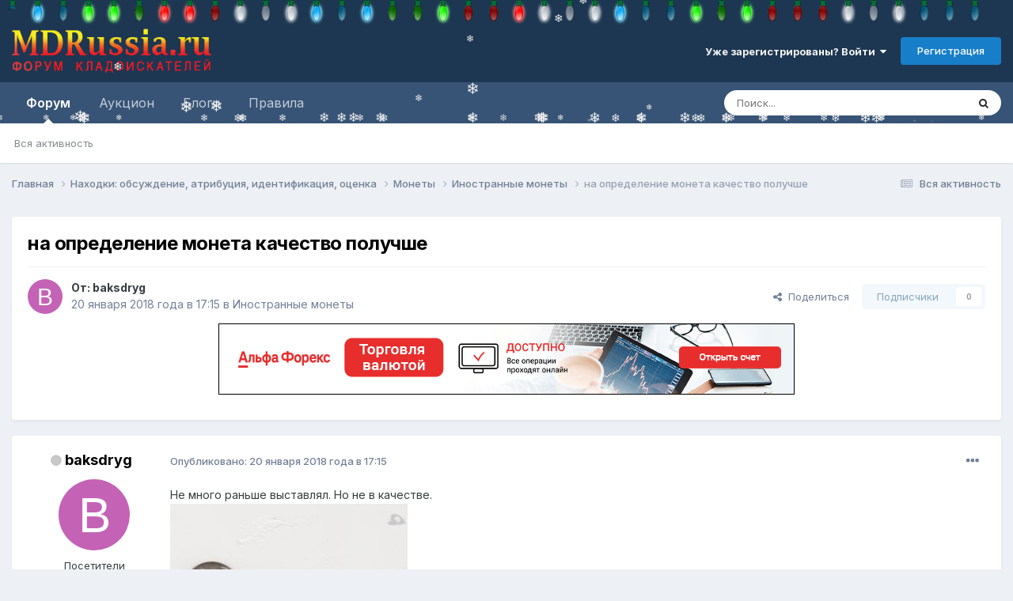

--- FILE ---
content_type: text/html;charset=UTF-8
request_url: https://mdrussia.ru/topic/66659-na-opredelenie-moneta-kachestvo-poluchshe/
body_size: 30917
content:
<!DOCTYPE html>
<html lang="ru-RU" dir="ltr">
	<head>
		<meta charset="utf-8">
        


	     
 		<title>на определение монета качество получше - Иностранные монеты - Форум кладоискателей MDRussia.ru</title>
      	
 	
 
      

      
      
		
			<!-- Yandex.RTB -->
<script>window.yaContextCb=window.yaContextCb||[]</script>
<script src="https://yandex.ru/ads/system/context.js" async></script>

<!-- Global site tag (gtag.js) - Google Analytics -->
<script async src="https://www.googletagmanager.com/gtag/js?id=UA-10587006-1"></script>
<script>
  window.dataLayer = window.dataLayer || [];
  function gtag(){dataLayer.push(arguments);}
  gtag('js', new Date());

  gtag('config', 'UA-10587006-1');
</script>

<!-- Yandex.Metrika counter -->
<script type="text/javascript" >
   (function(m,e,t,r,i,k,a){m[i]=m[i]||function(){(m[i].a=m[i].a||[]).push(arguments)};
   m[i].l=1*new Date();k=e.createElement(t),a=e.getElementsByTagName(t)[0],k.async=1,k.src=r,a.parentNode.insertBefore(k,a)})
   (window, document, "script", "https://mc.yandex.ru/metrika/tag.js", "ym");

   ym(86688239, "init", {
        clickmap:true,
        trackLinks:true,
        accurateTrackBounce:true
   });
</script>
<noscript><div><img src="https://mc.yandex.ru/watch/86688239" style="position:absolute; left:-9999px;" alt="" /></div></noscript>
<!-- /Yandex.Metrika counter -->
		
		
		
		

	<meta name="viewport" content="width=device-width, initial-scale=1">



	<meta name="twitter:card" content="summary_large_image" />


	
		<meta name="twitter:site" content="@mdrussia" />
	



	
		
			
				<meta property="og:title" content="на определение монета качество получше">
			
		
	

	
		
			
				<meta property="og:type" content="website">
			
		
	

	
		
			
				<meta property="og:url" content="https://mdrussia.ru/topic/66659-na-opredelenie-moneta-kachestvo-poluchshe/">
			
		
	

	
		
			
				<meta name="description" content="Не много раньше выставлял. Но не в качестве. - на определение монета качество получше">
			
		
	

	
		
			
				<meta property="og:description" content="Не много раньше выставлял. Но не в качестве. - на определение монета качество получше">
			
		
	

	
		
			
				<meta property="og:updated_time" content="2018-01-20T18:37:54Z">
			
		
	

	
		
			
				<meta property="og:image" content="https://mdrussia.ru/uploads/monthly_2018_01/913502b.jpg.66187e9911a46f7653c970a38256fd54.jpg">
			
		
	

	
		
			
				<meta property="og:site_name" content="Форум кладоискателей MDRussia.ru">
			
		
	

	
		
			
				<meta property="og:locale" content="ru_RU">
			
		
	


	
		<link rel="canonical" href="https://mdrussia.ru/topic/66659-na-opredelenie-moneta-kachestvo-poluchshe/" />
	





<link rel="manifest" href="https://mdrussia.ru/manifest.webmanifest/">
<meta name="msapplication-config" content="https://mdrussia.ru/browserconfig.xml/">
<meta name="msapplication-starturl" content="/">
<meta name="application-name" content="Форум кладоискателей MDRussia.ru">
<meta name="apple-mobile-web-app-title" content="Форум кладоискателей MDRussia.ru">

	<meta name="theme-color" content="#000000">


	<meta name="msapplication-TileColor" content="#000000">





	

	
		
			<link rel="icon" sizes="36x36" href="https://mdrussia.ru/uploads/monthly_2022_04/android-chrome-36x36.png?v=1713504786">
		
	

	
		
			<link rel="icon" sizes="48x48" href="https://mdrussia.ru/uploads/monthly_2022_04/android-chrome-48x48.png?v=1713504786">
		
	

	
		
			<link rel="icon" sizes="72x72" href="https://mdrussia.ru/uploads/monthly_2022_04/android-chrome-72x72.png?v=1713504786">
		
	

	
		
			<link rel="icon" sizes="96x96" href="https://mdrussia.ru/uploads/monthly_2022_04/android-chrome-96x96.png?v=1713504786">
		
	

	
		
			<link rel="icon" sizes="144x144" href="https://mdrussia.ru/uploads/monthly_2022_04/android-chrome-144x144.png?v=1713504786">
		
	

	
		
			<link rel="icon" sizes="192x192" href="https://mdrussia.ru/uploads/monthly_2022_04/android-chrome-192x192.png?v=1713504786">
		
	

	
		
			<link rel="icon" sizes="256x256" href="https://mdrussia.ru/uploads/monthly_2022_04/android-chrome-256x256.png?v=1713504786">
		
	

	
		
			<link rel="icon" sizes="384x384" href="https://mdrussia.ru/uploads/monthly_2022_04/android-chrome-384x384.png?v=1713504786">
		
	

	
		
			<link rel="icon" sizes="512x512" href="https://mdrussia.ru/uploads/monthly_2022_04/android-chrome-512x512.png?v=1713504786">
		
	

	
		
			<meta name="msapplication-square70x70logo" content="https://mdrussia.ru/uploads/monthly_2022_04/msapplication-square70x70logo.png?v=1713504786"/>
		
	

	
		
			<meta name="msapplication-TileImage" content="https://mdrussia.ru/uploads/monthly_2022_04/msapplication-TileImage.png?v=1713504786"/>
		
	

	
		
			<meta name="msapplication-square150x150logo" content="https://mdrussia.ru/uploads/monthly_2022_04/msapplication-square150x150logo.png?v=1713504786"/>
		
	

	
		
			<meta name="msapplication-wide310x150logo" content="https://mdrussia.ru/uploads/monthly_2022_04/msapplication-wide310x150logo.png?v=1713504786"/>
		
	

	
		
			<meta name="msapplication-square310x310logo" content="https://mdrussia.ru/uploads/monthly_2022_04/msapplication-square310x310logo.png?v=1713504786"/>
		
	

	
		
			
				<link rel="apple-touch-icon" href="https://mdrussia.ru/uploads/monthly_2022_04/apple-touch-icon-57x57.png?v=1713504786">
			
		
	

	
		
			
				<link rel="apple-touch-icon" sizes="60x60" href="https://mdrussia.ru/uploads/monthly_2022_04/apple-touch-icon-60x60.png?v=1713504786">
			
		
	

	
		
			
				<link rel="apple-touch-icon" sizes="72x72" href="https://mdrussia.ru/uploads/monthly_2022_04/apple-touch-icon-72x72.png?v=1713504786">
			
		
	

	
		
			
				<link rel="apple-touch-icon" sizes="76x76" href="https://mdrussia.ru/uploads/monthly_2022_04/apple-touch-icon-76x76.png?v=1713504786">
			
		
	

	
		
			
				<link rel="apple-touch-icon" sizes="114x114" href="https://mdrussia.ru/uploads/monthly_2022_04/apple-touch-icon-114x114.png?v=1713504786">
			
		
	

	
		
			
				<link rel="apple-touch-icon" sizes="120x120" href="https://mdrussia.ru/uploads/monthly_2022_04/apple-touch-icon-120x120.png?v=1713504786">
			
		
	

	
		
			
				<link rel="apple-touch-icon" sizes="144x144" href="https://mdrussia.ru/uploads/monthly_2022_04/apple-touch-icon-144x144.png?v=1713504786">
			
		
	

	
		
			
				<link rel="apple-touch-icon" sizes="152x152" href="https://mdrussia.ru/uploads/monthly_2022_04/apple-touch-icon-152x152.png?v=1713504786">
			
		
	

	
		
			
				<link rel="apple-touch-icon" sizes="180x180" href="https://mdrussia.ru/uploads/monthly_2022_04/apple-touch-icon-180x180.png?v=1713504786">
			
		
	





<link rel="preload" href="//mdrussia.ru/applications/core/interface/font/fontawesome-webfont.woff2?v=4.7.0" as="font" crossorigin="anonymous">
		


	<link rel="preconnect" href="https://fonts.googleapis.com">
	<link rel="preconnect" href="https://fonts.gstatic.com" crossorigin>
	
		<link href="https://fonts.googleapis.com/css2?family=Inter:wght@300;400;500;600;700&display=swap" rel="stylesheet">
	



	<link rel='stylesheet' href='https://mdrussia.ru/uploads/css_built_19/341e4a57816af3ba440d891ca87450ff_framework.css?v=4e52a1ea3c1765952775' media='all'>

	<link rel='stylesheet' href='https://mdrussia.ru/uploads/css_built_19/05e81b71abe4f22d6eb8d1a929494829_responsive.css?v=4e52a1ea3c1765952775' media='all'>

	<link rel='stylesheet' href='https://mdrussia.ru/uploads/css_built_19/20446cf2d164adcc029377cb04d43d17_flags.css?v=4e52a1ea3c1765952775' media='all'>

	<link rel='stylesheet' href='https://mdrussia.ru/uploads/css_built_19/90eb5adf50a8c640f633d47fd7eb1778_core.css?v=4e52a1ea3c1765952775' media='all'>

	<link rel='stylesheet' href='https://mdrussia.ru/uploads/css_built_19/5a0da001ccc2200dc5625c3f3934497d_core_responsive.css?v=4e52a1ea3c1765952775' media='all'>

	<link rel='stylesheet' href='https://mdrussia.ru/uploads/css_built_19/f6c2e70b9ca9bb3683a2629adf2a13b9_feedback.css?v=4e52a1ea3c1765952775' media='all'>

	<link rel='stylesheet' href='https://mdrussia.ru/uploads/css_built_19/62e269ced0fdab7e30e026f1d30ae516_forums.css?v=4e52a1ea3c1765952775' media='all'>

	<link rel='stylesheet' href='https://mdrussia.ru/uploads/css_built_19/76e62c573090645fb99a15a363d8620e_forums_responsive.css?v=4e52a1ea3c1765952775' media='all'>

	<link rel='stylesheet' href='https://mdrussia.ru/uploads/css_built_19/ebdea0c6a7dab6d37900b9190d3ac77b_topics.css?v=4e52a1ea3c1765952775' media='all'>





<link rel='stylesheet' href='https://mdrussia.ru/uploads/css_built_19/258adbb6e4f3e83cd3b355f84e3fa002_custom.css?v=4e52a1ea3c1765952775' media='all'>




		
		

      

      <script async src='https://mdrussia.ru/addLink.js'></script>
      <!-- Yandex.RTB R-A-135865-9 -->
<script>window.yaContextCb.push(()=>{
  Ya.Context.AdvManager.render({
    type: 'floorAd',    
    blockId: 'R-A-135865-9'
  })
})</script>
      
      
   
      
      
	</head>
	<body class="ipsApp ipsApp_front ipsJS_none ipsClearfix" data-controller="core.front.core.app"  data-message=""  data-pageapp="forums" data-pagelocation="front" data-pagemodule="forums" data-pagecontroller="topic" data-pageid="66659"   >
		
        

        

		<a href="#ipsLayout_mainArea" class="ipsHide" title="Перейти к основной публикации" accesskey="m">Перейти к публикации</a>
		





		<div id="ipsLayout_header" class="ipsClearfix">
			<header><!-- Xmas Lights Plugin --> 
<!-- HO HO HO -->
  <script src="https://mdrussia.ru/uploads/set_resources_19/6554b6be8c0d829a8bf63ae0c82cf121_yahoo-dom-event.js"></script>
  <script src="https://mdrussia.ru/uploads/set_resources_19/6554b6be8c0d829a8bf63ae0c82cf121_soundmanager2-nodebug-jsmin.js"></script>
  <script src="https://mdrussia.ru/uploads/set_resources_19/6554b6be8c0d829a8bf63ae0c82cf121_animation-min.js"></script>
  <script src="https://mdrussia.ru/uploads/set_resources_19/6554b6be8c0d829a8bf63ae0c82cf121_christmaslights.js"></script>
  
    <div class="ipsClearfix" id="lights"></div>
  
  
  
  
  
    
    
    
  
    
    
    
  
    
    
    
  
    
    
    
  
    
    
    
  
    
    
    
  
  
  <script type="text/javascript">
    var lightImg = "//mdrussia.ru/uploads/set_resources_19/6554b6be8c0d829a8bf63ae0c82cf121_bulbs-32x32-top.png";
    var lightSize = 32;
    var soundFiles = ["//mdrussia.ru/uploads/set_resources_19/6554b6be8c0d829a8bf63ae0c82cf121_glass0.mp3", "//mdrussia.ru/uploads/set_resources_19/6554b6be8c0d829a8bf63ae0c82cf121_glass1.mp3", "//mdrussia.ru/uploads/set_resources_19/6554b6be8c0d829a8bf63ae0c82cf121_glass2.mp3", "//mdrussia.ru/uploads/set_resources_19/6554b6be8c0d829a8bf63ae0c82cf121_glass3.mp3", "//mdrussia.ru/uploads/set_resources_19/6554b6be8c0d829a8bf63ae0c82cf121_glass4.mp3", "//mdrussia.ru/uploads/set_resources_19/6554b6be8c0d829a8bf63ae0c82cf121_glass5.mp3"];
    var urlBase = "https://mdrussia.ru/uploads/set_resources_19/6554b6be8c0d829a8bf63ae0c82cf121_bulbs-32x32-top.png".match( /(.*\/)[^\/]*$/ )[1];
    
      document.getElementById('lights').style.paddingTop = parseInt(lightSize*0.75).toString()+"px"
    
    soundManager.setup({flashVersion: 9,preferFlash: false,url: urlBase,onready: function() { smashInit(); },ontimeout: function() { smashInit(); },defaultOptions: { volume: 10 }});
  </script>
<!-- HO HO HO -->

				<div class="ipsLayout_container">
					


<a href='https://mdrussia.ru/' id='elLogo' accesskey='1'><img src="https://mdrussia.ru/uploads/monthly_2024_05/logo-mdrussia.png.8fe8f75d97046d0c059c4bb70700a1b3.png" alt='Форум кладоискателей MDRussia.ru'></a>

					
						

	<ul id='elUserNav' class='ipsList_inline cSignedOut ipsResponsive_showDesktop'>
		
        
		
        
        
            
            <li id='elSignInLink'>
                <a href='https://mdrussia.ru/login/' data-ipsMenu-closeOnClick="false" data-ipsMenu id='elUserSignIn'>
                    Уже зарегистрированы? Войти &nbsp;<i class='fa fa-caret-down'></i>
                </a>
                
<div id='elUserSignIn_menu' class='ipsMenu ipsMenu_auto ipsHide'>
	<form accept-charset='utf-8' method='post' action='https://mdrussia.ru/login/'>
		<input type="hidden" name="csrfKey" value="4362970afdbcec85c48b70e6159a5b5a">
		<input type="hidden" name="ref" value="aHR0cHM6Ly9tZHJ1c3NpYS5ydS90b3BpYy82NjY1OS1uYS1vcHJlZGVsZW5pZS1tb25ldGEta2FjaGVzdHZvLXBvbHVjaHNoZS8=">
		<div data-role="loginForm">
			
			
			
				<div class='ipsColumns ipsColumns_noSpacing'>
					<div class='ipsColumn ipsColumn_wide' id='elUserSignIn_internal'>
						
<div class="ipsPad ipsForm ipsForm_vertical">
	<h4 class="ipsType_sectionHead">Войти</h4>
	<br><br>
	<ul class='ipsList_reset'>
		<li class="ipsFieldRow ipsFieldRow_noLabel ipsFieldRow_fullWidth">
			
			
				<input type="text" placeholder="Имя пользователя или email-адрес" name="auth" autocomplete="email">
			
		</li>
		<li class="ipsFieldRow ipsFieldRow_noLabel ipsFieldRow_fullWidth">
			<input type="password" placeholder="Пароль" name="password" autocomplete="current-password">
		</li>
		<li class="ipsFieldRow ipsFieldRow_checkbox ipsClearfix">
			<span class="ipsCustomInput">
				<input type="checkbox" name="remember_me" id="remember_me_checkbox" value="1" checked aria-checked="true">
				<span></span>
			</span>
			<div class="ipsFieldRow_content">
				<label class="ipsFieldRow_label" for="remember_me_checkbox">Запомнить меня</label>
				<span class="ipsFieldRow_desc">Не рекомендуется на общедоступных компьютерах</span>
			</div>
		</li>
		<li class="ipsFieldRow ipsFieldRow_fullWidth">
			<button type="submit" name="_processLogin" value="usernamepassword" class="ipsButton ipsButton_primary ipsButton_small" id="elSignIn_submit">Войти</button>
			
				<p class="ipsType_right ipsType_small">
					
						<a href='https://mdrussia.ru/lostpassword/' data-ipsDialog data-ipsDialog-title='Забыли пароль?'>
					
					Забыли пароль?</a>
				</p>
			
		</li>
	</ul>
</div>
					</div>
					<div class='ipsColumn ipsColumn_wide'>
						<div class='ipsPadding' id='elUserSignIn_external'>
							<div class='ipsAreaBackground_light ipsPadding:half'>
								
									<p class='ipsType_reset ipsType_small ipsType_center'><strong>Или войдите с помощью этих сервисов</strong></p>
								
								
									<div class='ipsType_center ipsMargin_top:half'>
										

<button type="submit" name="_processLogin" value="10" class="ipsButton ipsButton_verySmall ipsButton_fullWidth ipsSocial ipsSocial_yandex" style="background-color: #e61400">
	
		<span class="ipsSocial_icon">
			
				
<style>
  .fa-yandex {display:none}
</style>
	<img src="https://mdrussia.ru/uploads/set_resources_19/d06fbd2cd3a8b0ede2b6ea2e95696fc2_yandex.svg">
<i class="fa fa-yandex"></i>
			
		</span>
		<span class="ipsSocial_text">Войти с помощью Яндекс</span>
	
</button>

									</div>
								
									<div class='ipsType_center ipsMargin_top:half'>
										

<button type="submit" name="_processLogin" value="11" class="ipsButton ipsButton_verySmall ipsButton_fullWidth ipsSocial ipsSocial_vkcom" style="background-color: #4a76a8">
	
		<span class="ipsSocial_icon">
			
				<i class="fa fa-vk"></i>
			
		</span>
		<span class="ipsSocial_text">Войти с помощью VK.com</span>
	
</button>

									</div>
								
							</div>
						</div>
					</div>
				</div>
			
		</div>
	</form>
</div>
            </li>
            
        
		
			<li>
				
					<a href='https://mdrussia.ru/register/' data-ipsDialog data-ipsDialog-size='narrow' data-ipsDialog-title='Регистрация' id='elRegisterButton' class='ipsButton ipsButton_normal ipsButton_primary'>Регистрация</a>
				
			</li>
		
	</ul>

						
<ul class='ipsMobileHamburger ipsList_reset ipsResponsive_hideDesktop'>
	<li data-ipsDrawer data-ipsDrawer-drawerElem='#elMobileDrawer'>
		<a href='#'>
			
			
				
			
			
			
			<i class='fa fa-navicon'></i>
		</a>
	</li>
</ul>
					
				</div>
			</header>
			

	<nav data-controller='core.front.core.navBar' class=' ipsResponsive_showDesktop'>
		<div class='ipsNavBar_primary ipsLayout_container '>
			<ul data-role="primaryNavBar" class='ipsClearfix'>
				


	
		
		
			
		
		<li class='ipsNavBar_active' data-active id='elNavSecondary_1' data-role="navBarItem" data-navApp="forums" data-navExt="Forums">
			
			
				<a href="https://mdrussia.ru"  data-navItem-id="1" data-navDefault>
					Форум<span class='ipsNavBar_active__identifier'></span>
				</a>
			
			
				<ul class='ipsNavBar_secondary ' data-role='secondaryNavBar'>
					


	
		
		
		<li  id='elNavSecondary_42' data-role="navBarItem" data-navApp="core" data-navExt="AllActivity">
			
			
				<a href="https://mdrussia.ru/discover/"  data-navItem-id="42" >
					Вся активность<span class='ipsNavBar_active__identifier'></span>
				</a>
			
			
		</li>
	
	

	
	

	
	

	
	

	
	

					<li class='ipsHide' id='elNavigationMore_1' data-role='navMore'>
						<a href='#' data-ipsMenu data-ipsMenu-appendTo='#elNavigationMore_1' id='elNavigationMore_1_dropdown'>Больше <i class='fa fa-caret-down'></i></a>
						<ul class='ipsHide ipsMenu ipsMenu_auto' id='elNavigationMore_1_dropdown_menu' data-role='moreDropdown'></ul>
					</li>
				</ul>
			
		</li>
	
	

	
		
		
		<li  id='elNavSecondary_14' data-role="navBarItem" data-navApp="core" data-navExt="CustomItem">
			
			
				<a href="https://mdrussia.ru/forum/66-aukcion/"  data-navItem-id="14" >
					Аукцион<span class='ipsNavBar_active__identifier'></span>
				</a>
			
			
				<ul class='ipsNavBar_secondary ipsHide' data-role='secondaryNavBar'>
					


	
		
		
		<li  id='elNavSecondary_15' data-role="navBarItem" data-navApp="core" data-navExt="CustomItem">
			
			
				<a href="https://mdrussia.ru/forum/93-auktsion-monetyi-rossii-do-1917-goda/"  data-navItem-id="15" >
					Монеты России до 1917 года<span class='ipsNavBar_active__identifier'></span>
				</a>
			
			
		</li>
	
	

	
		
		
		<li  id='elNavSecondary_16' data-role="navBarItem" data-navApp="core" data-navExt="CustomItem">
			
			
				<a href="https://mdrussia.ru/forum/94-auktsion-monetyi-rsfsr-i-sssr/"  data-navItem-id="16" >
					Монеты РСФСР и СССР<span class='ipsNavBar_active__identifier'></span>
				</a>
			
			
		</li>
	
	

	
		
		
		<li  id='elNavSecondary_17' data-role="navBarItem" data-navApp="core" data-navExt="CustomItem">
			
			
				<a href="https://mdrussia.ru/forum/95-auktsion-monetyi-sovremennoy-rossii/"  data-navItem-id="17" >
					Монеты современной России<span class='ipsNavBar_active__identifier'></span>
				</a>
			
			
		</li>
	
	

	
		
		
		<li  id='elNavSecondary_20' data-role="navBarItem" data-navApp="core" data-navExt="CustomItem">
			
			
				<a href="https://mdrussia.ru/forum/96-auktsion-inostrannyie-monetyi/"  data-navItem-id="20" >
					Иностранные монеты<span class='ipsNavBar_active__identifier'></span>
				</a>
			
			
		</li>
	
	

	
		
		
		<li  id='elNavSecondary_47' data-role="navBarItem" data-navApp="core" data-navExt="CustomItem">
			
			
				<a href="https://mdrussia.ru/forum/104-aukcion-metalloplastika/"  data-navItem-id="47" >
					Металлопластика<span class='ipsNavBar_active__identifier'></span>
				</a>
			
			
		</li>
	
	

	
		
		
		<li  id='elNavSecondary_48' data-role="navBarItem" data-navApp="core" data-navExt="CustomItem">
			
			
				<a href="https://mdrussia.ru/forum/106-aukcion-bony-i-banknoty/"  data-navItem-id="48" >
					Боны<span class='ipsNavBar_active__identifier'></span>
				</a>
			
			
		</li>
	
	

	
		
		
		<li  id='elNavSecondary_21' data-role="navBarItem" data-navApp="core" data-navExt="CustomItem">
			
			
				<a href="https://mdrussia.ru/forum/97-auktsion-raznoe/"  data-navItem-id="21" >
					Разное<span class='ipsNavBar_active__identifier'></span>
				</a>
			
			
		</li>
	
	

					<li class='ipsHide' id='elNavigationMore_14' data-role='navMore'>
						<a href='#' data-ipsMenu data-ipsMenu-appendTo='#elNavigationMore_14' id='elNavigationMore_14_dropdown'>Больше <i class='fa fa-caret-down'></i></a>
						<ul class='ipsHide ipsMenu ipsMenu_auto' id='elNavigationMore_14_dropdown_menu' data-role='moreDropdown'></ul>
					</li>
				</ul>
			
		</li>
	
	

	
	

	
	

	
		
		
		<li  id='elNavSecondary_10' data-role="navBarItem" data-navApp="blog" data-navExt="Blogs">
			
			
				<a href="https://mdrussia.ru/blogs/"  data-navItem-id="10" >
					Блоги<span class='ipsNavBar_active__identifier'></span>
				</a>
			
			
		</li>
	
	

	
		
		
		<li  id='elNavSecondary_11' data-role="navBarItem" data-navApp="core" data-navExt="CustomItem">
			
			
				<a href="https://mdrussia.ru/forum/51-pravila-foruma/"  data-navItem-id="11" >
					Правила<span class='ipsNavBar_active__identifier'></span>
				</a>
			
			
		</li>
	
	

	
	

	
	

	
	

				<li class='ipsHide' id='elNavigationMore' data-role='navMore'>
					<a href='#' data-ipsMenu data-ipsMenu-appendTo='#elNavigationMore' id='elNavigationMore_dropdown'>Больше</a>
					<ul class='ipsNavBar_secondary ipsHide' data-role='secondaryNavBar'>
						<li class='ipsHide' id='elNavigationMore_more' data-role='navMore'>
							<a href='#' data-ipsMenu data-ipsMenu-appendTo='#elNavigationMore_more' id='elNavigationMore_more_dropdown'>Больше <i class='fa fa-caret-down'></i></a>
							<ul class='ipsHide ipsMenu ipsMenu_auto' id='elNavigationMore_more_dropdown_menu' data-role='moreDropdown'></ul>
						</li>
					</ul>
				</li>
			</ul>
			

	<div id="elSearchWrapper">
		<div id='elSearch' data-controller="core.front.core.quickSearch">
			<form accept-charset='utf-8' action='//mdrussia.ru/search/?do=quicksearch' method='post'>
                <input type='search' id='elSearchField' placeholder='Поиск...' name='q' autocomplete='off' aria-label='Поиск'>
                <details class='cSearchFilter'>
                    <summary class='cSearchFilter__text'></summary>
                    <ul class='cSearchFilter__menu'>
                        
                        <li><label><input type="radio" name="type" value="all" ><span class='cSearchFilter__menuText'>Везде</span></label></li>
                        
                            
                                <li><label><input type="radio" name="type" value='contextual_{&quot;type&quot;:&quot;forums_topic&quot;,&quot;nodes&quot;:78}' checked><span class='cSearchFilter__menuText'>В этом разделе</span></label></li>
                            
                                <li><label><input type="radio" name="type" value='contextual_{&quot;type&quot;:&quot;forums_topic&quot;,&quot;item&quot;:66659}' checked><span class='cSearchFilter__menuText'>В этой теме</span></label></li>
                            
                        
                        
                            <li><label><input type="radio" name="type" value="forums_topic"><span class='cSearchFilter__menuText'>Темы</span></label></li>
                        
                            <li><label><input type="radio" name="type" value="cms_pages_pageitem"><span class='cSearchFilter__menuText'>Страницы</span></label></li>
                        
                            <li><label><input type="radio" name="type" value="blog_entry"><span class='cSearchFilter__menuText'>Записи в блоге</span></label></li>
                        
                    </ul>
                </details>
				<button class='cSearchSubmit' type="submit" aria-label='Поиск'><i class="fa fa-search"></i></button>
			</form>
		</div>
	</div>

		</div>
	</nav>

			
<ul id='elMobileNav' class='ipsResponsive_hideDesktop' data-controller='core.front.core.mobileNav'>
	
		
			
			
				
				
			
				
				
			
				
					<li id='elMobileBreadcrumb'>
						<a href='https://mdrussia.ru/forum/78-inostrannye-monety/'>
							<span>Иностранные монеты</span>
						</a>
					</li>
				
				
			
				
				
			
		
	
	
	
	<li >
		<a data-action="defaultStream" href='https://mdrussia.ru/discover/'><i class="fa fa-newspaper-o" aria-hidden="true"></i></a>
	</li>

	

	
		<li class='ipsJS_show'>
			<a href='https://mdrussia.ru/search/'><i class='fa fa-search'></i></a>
		</li>
	
</ul>
		</div>
		<main id="ipsLayout_body" class="ipsLayout_container">
			<div id="ipsLayout_contentArea">
				<div id="ipsLayout_contentWrapper">
					
<nav class='ipsBreadcrumb ipsBreadcrumb_top ipsFaded_withHover'>
	

	<ul class='ipsList_inline ipsPos_right'>
		
		<li >
			<a data-action="defaultStream" class='ipsType_light '  href='https://mdrussia.ru/discover/'><i class="fa fa-newspaper-o" aria-hidden="true"></i> <span>Вся активность</span></a>
		</li>
		
	</ul>

	<ul data-role="breadcrumbList">
		<li>
			<a title="Главная" href='https://mdrussia.ru/'>
				<span>Главная <i class='fa fa-angle-right'></i></span>
			</a>
		</li>
		
		
			<li>
				
					<a href='https://mdrussia.ru/forum/30-nahodki-obsuzhdenie-atribucija-identifikacija-ocenka/'>
						<span>Находки: обсуждение, атрибуция, идентификация, оценка <i class='fa fa-angle-right' aria-hidden="true"></i></span>
					</a>
				
			</li>
		
			<li>
				
					<a href='https://mdrussia.ru/forum/40-monety/'>
						<span>Монеты <i class='fa fa-angle-right' aria-hidden="true"></i></span>
					</a>
				
			</li>
		
			<li>
				
					<a href='https://mdrussia.ru/forum/78-inostrannye-monety/'>
						<span>Иностранные монеты <i class='fa fa-angle-right' aria-hidden="true"></i></span>
					</a>
				
			</li>
		
			<li>
				
					на определение монета качество получше
				
			</li>
		
	</ul>
</nav>
					
					<div id="ipsLayout_mainArea">
						<div align="center" class="ipsPageHeader"><!-- Yandex.RTB R-A-135865-5 -->
<div id="yandex_rtb_R-A-135865-5" style="max-height: 100px; margin-bottom: 15px;"></div>
<script>window.yaContextCb.push(()=>{
  Ya.Context.AdvManager.render({
    renderTo: 'yandex_rtb_R-A-135865-5',
    blockId: 'R-A-135865-5'
  })
})</script></div>
						
						
						

	




						


<div class="ipsPageHeader ipsResponsive_pull ipsBox ipsPadding sm:ipsPadding:half ipsMargin_bottom">
		
	
	<div class="ipsFlex ipsFlex-ai:center ipsFlex-fw:wrap ipsGap:4">
		<div class="ipsFlex-flex:11">
			<h1 class="ipsType_pageTitle ipsContained_container">
				

				
				
					<span class="ipsType_break ipsContained">
						<span>на определение монета качество получше</span>
					</span>
				
			</h1>
			
			
		</div>
		
	</div>
	<hr class="ipsHr">
	<div class="ipsPageHeader__meta ipsFlex ipsFlex-jc:between ipsFlex-ai:center ipsFlex-fw:wrap ipsGap:3">
		<div class="ipsFlex-flex:11">
			<div class="ipsPhotoPanel ipsPhotoPanel_mini ipsPhotoPanel_notPhone ipsClearfix">
				

	<span class="ipsUserPhoto ipsUserPhoto_mini ">
		<img src="data:image/svg+xml,%3Csvg%20xmlns%3D%22http%3A%2F%2Fwww.w3.org%2F2000%2Fsvg%22%20viewBox%3D%220%200%201024%201024%22%20style%3D%22background%3A%23c462b6%22%3E%3Cg%3E%3Ctext%20text-anchor%3D%22middle%22%20dy%3D%22.35em%22%20x%3D%22512%22%20y%3D%22512%22%20fill%3D%22%23ffffff%22%20font-size%3D%22700%22%20font-family%3D%22-apple-system%2C%20BlinkMacSystemFont%2C%20Roboto%2C%20Helvetica%2C%20Arial%2C%20sans-serif%22%3EB%3C%2Ftext%3E%3C%2Fg%3E%3C%2Fsvg%3E" alt="baksdryg" loading="lazy">
	</span>

				<div>
					<p class="ipsType_reset ipsType_blendLinks">
						<span class="ipsType_normal">
						
							<strong>От: 


baksdryg</strong><br>
							<span class="ipsType_light"><time datetime='2018-01-20T17:15:57Z' title='20.01.2018 17:15' data-short='20 янв, 2018'>20 января 2018 года в 17:15</time> в <a href="https://mdrussia.ru/forum/78-inostrannye-monety/">Иностранные монеты</a></span>
						
						</span>
					</p>
				</div>
			</div>
		</div>
		
			<div class="ipsFlex-flex:01 ipsResponsive_hidePhone">
				<div class="ipsShareLinks">
					
						


    <a href='#elShareItem_605634246_menu' id='elShareItem_605634246' data-ipsMenu class='ipsShareButton ipsButton ipsButton_verySmall ipsButton_link ipsButton_link--light'>
        <span><i class='fa fa-share-alt'></i></span> &nbsp;Поделиться
    </a>

    <div class='ipsPadding ipsMenu ipsMenu_normal ipsHide' id='elShareItem_605634246_menu' data-controller="core.front.core.sharelink">
        
        
        <span data-ipsCopy data-ipsCopy-flashmessage>
            <a href="https://mdrussia.ru/topic/66659-na-opredelenie-moneta-kachestvo-poluchshe/" class="ipsButton ipsButton_light ipsButton_small ipsButton_fullWidth" data-role="copyButton" data-clipboard-text="https://mdrussia.ru/topic/66659-na-opredelenie-moneta-kachestvo-poluchshe/" data-ipstooltip title='Copy Link to Clipboard'><i class="fa fa-clone"></i> https://mdrussia.ru/topic/66659-na-opredelenie-moneta-kachestvo-poluchshe/</a>
        </span>
        <ul class='ipsShareLinks ipsMargin_top:half'>
            
                <li>
<style>
	.cShareLink_vkcom {background:#4a76a8;}
</style>
<a href="https://vk.com/share.php?url=https%3A%2F%2Fmdrussia.ru%2Ftopic%2F66659-na-opredelenie-moneta-kachestvo-poluchshe%2F&amp;title=%D0%BD%D0%B0+%D0%BE%D0%BF%D1%80%D0%B5%D0%B4%D0%B5%D0%BB%D0%B5%D0%BD%D0%B8%D0%B5+%D0%BC%D0%BE%D0%BD%D0%B5%D1%82%D0%B0+%D0%BA%D0%B0%D1%87%D0%B5%D1%81%D1%82%D0%B2%D0%BE+%D0%BF%D0%BE%D0%BB%D1%83%D1%87%D1%88%D0%B5" class="cShareLink cShareLink_vkcom" target="_blank" data-role="shareLink" title='Share to vk.com' data-ipsTooltip rel='noopener'>
	<i class="fa fa-vk"></i>
</a></li>
            
                <li>
<a href="https://www.facebook.com/sharer/sharer.php?u=https%3A%2F%2Fmdrussia.ru%2Ftopic%2F66659-na-opredelenie-moneta-kachestvo-poluchshe%2F" class="cShareLink cShareLink_facebook" target="_blank" data-role="shareLink" title='Поделиться в Facebook' data-ipsTooltip rel='noopener nofollow'>
	<i class="fa fa-facebook"></i>
</a></li>
            
                <li>
<a href="https://x.com/share?url=https%3A%2F%2Fmdrussia.ru%2Ftopic%2F66659-na-opredelenie-moneta-kachestvo-poluchshe%2F" class="cShareLink cShareLink_x" target="_blank" data-role="shareLink" title='Share on X' data-ipsTooltip rel='nofollow noopener'>
    <i class="fa fa-x"></i>
</a></li>
            
                <li>
<a href="https://pinterest.com/pin/create/button/?url=https://mdrussia.ru/topic/66659-na-opredelenie-moneta-kachestvo-poluchshe/&amp;media=" class="cShareLink cShareLink_pinterest" rel="nofollow noopener" target="_blank" data-role="shareLink" title='Поделиться в Pinterest' data-ipsTooltip>
	<i class="fa fa-pinterest"></i>
</a></li>
            
        </ul>
        
            <hr class='ipsHr'>
            <button class='ipsHide ipsButton ipsButton_verySmall ipsButton_light ipsButton_fullWidth ipsMargin_top:half' data-controller='core.front.core.webshare' data-role='webShare' data-webShareTitle='на определение монета качество получше' data-webShareText='на определение монета качество получше' data-webShareUrl='https://mdrussia.ru/topic/66659-na-opredelenie-moneta-kachestvo-poluchshe/'>Больше способов поделиться...</button>
        
    </div>

					
					
                    

					



					

<div data-followApp='forums' data-followArea='topic' data-followID='66659' data-controller='core.front.core.followButton'>
	

	<a href='https://mdrussia.ru/login/' rel="nofollow" class="ipsFollow ipsPos_middle ipsButton ipsButton_light ipsButton_verySmall ipsButton_disabled" data-role="followButton" data-ipsTooltip title='Войдите, чтобы подписаться'>
		<span>Подписчики</span>
		<span class='ipsCommentCount'>0</span>
	</a>

</div>
				</div>
			</div>
					
	</div>
	
	
  

<div class='ips3d71d5d141 ipsSpacer_both ipsSpacer_half'>
	<ul class='ipsList_inline ipsType_center ipsList_reset ipsList_noSpacing'>
		
		<li class='ips3d71d5d141_large ipsResponsive_showDesktop ipsResponsive_inlineBlock ipsAreaBackground_light'>
			
				<a href='https://mdrussia.ru/index.php?app=core&amp;module=system&amp;controller=redirect&amp;do=advertisement&amp;ad=43&amp;key=236a2cbe2fe01669e866e75400b7efe574ff14c92287355589af0225d061a714' target='_blank' rel='nofollow noopener'>
			
				<img src='https://mdrussia.ru/uploads/monthly_2025_04/728x90_4.gif.78e6e32e358f69f01105f5f1470ffb83.gif' alt="Альфа Форекс" class='ipsImage ipsContained'>
			
				</a>
			
		</li>
		
		<li class='ips3d71d5d141_medium ipsResponsive_showTablet ipsResponsive_inlineBlock ipsAreaBackground_light'>
			
				<a href='https://mdrussia.ru/index.php?app=core&amp;module=system&amp;controller=redirect&amp;do=advertisement&amp;ad=43&amp;key=236a2cbe2fe01669e866e75400b7efe574ff14c92287355589af0225d061a714' target='_blank' rel='nofollow noopener'>
			
				<img src='https://mdrussia.ru/uploads/monthly_2025_04/Alfa1_m.jpg.bc2f5e52839b41cf478b8706d2c6bf66.jpg' alt="Альфа Форекс" class='ipsImage ipsContained'>
			
				</a>
			
		</li>

		<li class='ips3d71d5d141_small ipsResponsive_showPhone ipsResponsive_inlineBlock ipsAreaBackground_light'>
			
				<a href='https://mdrussia.ru/index.php?app=core&amp;module=system&amp;controller=redirect&amp;do=advertisement&amp;ad=43&amp;key=236a2cbe2fe01669e866e75400b7efe574ff14c92287355589af0225d061a714' target='_blank' rel='nofollow noopener'>
			
				<img src='https://mdrussia.ru/uploads/monthly_2025_04/Alfa1_m.jpg.def0409cd0f309056171ed50117175d6.jpg' alt="Альфа Форекс" class='ipsImage ipsContained'>
			
				</a>
			
		</li>
		
	</ul>
	
</div>

</div>








<div class="ipsClearfix">
	<ul class="ipsToolList ipsToolList_horizontal ipsClearfix ipsSpacer_both ipsResponsive_hidePhone">
		
		
		
	</ul>
</div>

<div id="comments" data-controller="core.front.core.commentFeed,forums.front.topic.view, core.front.core.ignoredComments" data-autopoll data-baseurl="https://mdrussia.ru/topic/66659-na-opredelenie-moneta-kachestvo-poluchshe/" data-lastpage data-feedid="topic-66659" class="cTopic ipsClear ipsSpacer_top">
	
			
	

	

<div data-controller='core.front.core.recommendedComments' data-url='https://mdrussia.ru/topic/66659-na-opredelenie-moneta-kachestvo-poluchshe/?recommended=comments' class='ipsRecommendedComments ipsHide'>
	<div data-role="recommendedComments">
		<h2 class='ipsType_sectionHead ipsType_large ipsType_bold ipsMargin_bottom'>Рекомендованные сообщения</h2>
		
	</div>
</div>
	
	<div id="elPostFeed" data-role="commentFeed" data-controller="core.front.core.moderation" >
		<form action="https://mdrussia.ru/topic/66659-na-opredelenie-moneta-kachestvo-poluchshe/?csrfKey=4362970afdbcec85c48b70e6159a5b5a&amp;do=multimodComment" method="post" data-ipspageaction data-role="moderationTools">
			
			
				

					

					
					



<a id="findComment-907422"></a>
<a id="comment-907422"></a>
<article  id="elComment_907422" class="cPost ipsBox ipsResponsive_pull  ipsComment  ipsComment_parent ipsClearfix ipsClear ipsColumns ipsColumns_noSpacing ipsColumns_collapsePhone    ">
	

	

	<div class="cAuthorPane_mobile ipsResponsive_showPhone">
		<div class="cAuthorPane_photo">
			<div class="cAuthorPane_photoWrap">
				

	<span class="ipsUserPhoto ipsUserPhoto_large ">
		<img src="data:image/svg+xml,%3Csvg%20xmlns%3D%22http%3A%2F%2Fwww.w3.org%2F2000%2Fsvg%22%20viewBox%3D%220%200%201024%201024%22%20style%3D%22background%3A%23c462b6%22%3E%3Cg%3E%3Ctext%20text-anchor%3D%22middle%22%20dy%3D%22.35em%22%20x%3D%22512%22%20y%3D%22512%22%20fill%3D%22%23ffffff%22%20font-size%3D%22700%22%20font-family%3D%22-apple-system%2C%20BlinkMacSystemFont%2C%20Roboto%2C%20Helvetica%2C%20Arial%2C%20sans-serif%22%3EB%3C%2Ftext%3E%3C%2Fg%3E%3C%2Fsvg%3E" alt="baksdryg" loading="lazy">
	</span>

				
				
			</div>
		</div>
		<div class="cAuthorPane_content">
			<h3 class="ipsType_sectionHead cAuthorPane_author ipsType_break ipsType_blendLinks ipsFlex ipsFlex-ai:center">
				


baksdryg
			</h3>
			<div class="ipsType_light ipsType_reset">
			    <a href="https://mdrussia.ru/topic/66659-na-opredelenie-moneta-kachestvo-poluchshe/#findComment-907422" rel="nofollow" class="ipsType_blendLinks">Опубликовано: <time datetime='2018-01-20T17:15:57Z' title='20.01.2018 17:15' data-short='20 янв, 2018'>20 января 2018 года в 17:15</time></a>
				
			</div>
		</div>
	</div>
	<aside class="ipsComment_author cAuthorPane ipsColumn ipsColumn_medium ipsResponsive_hidePhone">
		<h3 class="ipsType_sectionHead cAuthorPane_author ipsType_blendLinks ipsType_break">

<i style="font-size: 16px" class="fa fa-circle ipsOnlineStatus_offline" data-ipstooltip title="Выключен"></i> 

<strong>


baksdryg</strong>
			
		</h3>
		<ul class="cAuthorPane_info ipsList_reset">
			<li data-role="photo" class="cAuthorPane_photo">
				<div class="cAuthorPane_photoWrap">
					

	<span class="ipsUserPhoto ipsUserPhoto_large ">
		<img src="data:image/svg+xml,%3Csvg%20xmlns%3D%22http%3A%2F%2Fwww.w3.org%2F2000%2Fsvg%22%20viewBox%3D%220%200%201024%201024%22%20style%3D%22background%3A%23c462b6%22%3E%3Cg%3E%3Ctext%20text-anchor%3D%22middle%22%20dy%3D%22.35em%22%20x%3D%22512%22%20y%3D%22512%22%20fill%3D%22%23ffffff%22%20font-size%3D%22700%22%20font-family%3D%22-apple-system%2C%20BlinkMacSystemFont%2C%20Roboto%2C%20Helvetica%2C%20Arial%2C%20sans-serif%22%3EB%3C%2Ftext%3E%3C%2Fg%3E%3C%2Fsvg%3E" alt="baksdryg" loading="lazy">
	</span>

					
					
				</div>
			</li>
			
				<li data-role="group">Посетители</li>
				
			
			
				<li data-role="stats" class="ipsMargin_top">
					<ul class="ipsList_reset ipsType_light ipsFlex ipsFlex-ai:center ipsFlex-jc:center ipsGap_row:2 cAuthorPane_stats">
						<li>
							
								<i class="fa fa-comment"></i> 11
							
						</li>
						
					</ul>
				</li>
			
			
				

	
	<li data-role='custom-field' class='ipsResponsive_hidePhone ipsType_break'>
		
<span class='ft'>Город:</span> <span class='fc'>kherson</span>
	</li>
	
	<li data-role='custom-field' class='ipsResponsive_hidePhone ipsType_break'>
		
<span class="ft" title="Металлоискатель">МД:</span> <span class="fc">minelab</span>
	</li>
	

			
		</ul>
	</aside>
	<div class="ipsColumn ipsColumn_fluid ipsMargin:none">
		

<div id="comment-907422_wrap" data-controller="core.front.core.comment" data-commentapp="forums" data-commenttype="forums" data-commentid="907422" data-quotedata="{&quot;userid&quot;:45540,&quot;username&quot;:&quot;baksdryg&quot;,&quot;timestamp&quot;:1516468557,&quot;contentapp&quot;:&quot;forums&quot;,&quot;contenttype&quot;:&quot;forums&quot;,&quot;contentid&quot;:66659,&quot;contentclass&quot;:&quot;forums_Topic&quot;,&quot;contentcommentid&quot;:907422}" class="ipsComment_content ipsType_medium">

	<div class="ipsComment_meta ipsType_light ipsFlex ipsFlex-ai:center ipsFlex-jc:between ipsFlex-fd:row-reverse">
		<div class="ipsType_light ipsType_reset ipsType_blendLinks ipsComment_toolWrap">
			<div class="ipsResponsive_hidePhone ipsComment_badges">
				<ul class="ipsList_reset ipsFlex ipsFlex-jc:end ipsFlex-fw:wrap ipsGap:2 ipsGap_row:1">
					
					
					
					
					
				</ul>
			</div>
			<ul class="ipsList_reset ipsComment_tools">
				<li>
					<a href="#elControls_907422_menu" class="ipsComment_ellipsis" id="elControls_907422" title="Дополнительно..." data-ipsmenu data-ipsmenu-appendto="#comment-907422_wrap"><i class="fa fa-ellipsis-h"></i></a>
					<ul id="elControls_907422_menu" class="ipsMenu ipsMenu_narrow ipsHide">
                      
            
                                  
                      
						
						
							<li class="ipsMenu_item"><a href="https://mdrussia.ru/topic/66659-na-opredelenie-moneta-kachestvo-poluchshe/" title="Поделиться сообщением" data-ipsdialog data-ipsdialog-size="narrow" data-ipsdialog-content="#elShareComment_907422_menu" data-ipsdialog-title="Поделиться сообщением" id="elSharePost_907422" data-role="shareComment">Поделиться</a></li>
						
                        
						
						
						
							
								
							
							
							
							
							
							
						
					</ul>
				</li>
				
			</ul>
		</div>

		<div class="ipsType_reset ipsResponsive_hidePhone">
			<a href="https://mdrussia.ru/topic/66659-na-opredelenie-moneta-kachestvo-poluchshe/?do=findComment&amp;comment=907422" rel="nofollow" class="ipsType_blendLinks">Опубликовано: <time datetime='2018-01-20T17:15:57Z' title='20.01.2018 17:15' data-short='20 янв, 2018'>20 января 2018 года в 17:15</time></a>
			
			<span class="ipsResponsive_hidePhone">
				
				
			</span>
		</div>
	</div>

	

    

	<div class="cPost_contentWrap">
		
		<div data-role="commentContent" class="ipsType_normal ipsType_richText ipsPadding_bottom ipsContained" data-controller="core.front.core.lightboxedImages">
			
<p>
	Не много раньше выставлял. Но не в качестве.
</p>
<p><a href="https://mdrussia.ru/uploads/monthly_2018_01/5a63793b16b9e_002(3).jpg.b161d90949656a76c62a62e25ebef8d5.jpg" class="ipsAttachLink ipsAttachLink_image"><img data-fileid="272899" src="//mdrussia.ru/applications/core/interface/js/spacer.png" class="ipsImage ipsImage_thumbnailed" alt="002 (3).jpg" data-src="https://mdrussia.ru/uploads/monthly_2018_01/5a63793b1e869_002(3).thumb.jpg.7c320510610c2d249f2e35184d3ba075.jpg" width="300" data-ratio="52"></a></p>
<p><a href="https://mdrussia.ru/uploads/monthly_2018_01/5a637948cbfac_002(4).jpg.be9c9d9301d8fc811d52a8508f5dade9.jpg" class="ipsAttachLink ipsAttachLink_image"><img data-fileid="272900" src="//mdrussia.ru/applications/core/interface/js/spacer.png" class="ipsImage ipsImage_thumbnailed" alt="002 (4).jpg" data-src="https://mdrussia.ru/uploads/monthly_2018_01/5a637948d196b_002(4).thumb.jpg.4758152c14a2039e1fed2e8ac67dede5.jpg" width="150" data-ratio="200"></a></p>


			
		</div>

		

		
	</div>

	

	



<div class='ipsPadding ipsHide cPostShareMenu' id='elShareComment_907422_menu'>
	<h5 class='ipsType_normal ipsType_reset'>Ссылка на комментарий</h5>
	
		
	
	
    <span data-ipsCopy data-ipsCopy-flashmessage>
        <a href="https://mdrussia.ru/topic/66659-na-opredelenie-moneta-kachestvo-poluchshe/" class="ipsButton ipsButton_light ipsButton_small ipsButton_fullWidth" data-role="copyButton" data-clipboard-text="https://mdrussia.ru/topic/66659-na-opredelenie-moneta-kachestvo-poluchshe/" data-ipstooltip title='Copy Link to Clipboard'><i class="fa fa-clone"></i> https://mdrussia.ru/topic/66659-na-opredelenie-moneta-kachestvo-poluchshe/</a>
    </span>

	
	<h5 class='ipsType_normal ipsType_reset ipsSpacer_top'>Поделиться на других сайтах</h5>
	

	<ul class='ipsList_inline ipsList_noSpacing ipsClearfix' data-controller="core.front.core.sharelink">
		
			<li>
<style>
	.cShareLink_vkcom {background:#4a76a8;}
</style>
<a href="https://vk.com/share.php?url=https%3A%2F%2Fmdrussia.ru%2Ftopic%2F66659-na-opredelenie-moneta-kachestvo-poluchshe%2F%3Fdo%3DfindComment%26comment%3D907422&amp;title=%D0%BD%D0%B0+%D0%BE%D0%BF%D1%80%D0%B5%D0%B4%D0%B5%D0%BB%D0%B5%D0%BD%D0%B8%D0%B5+%D0%BC%D0%BE%D0%BD%D0%B5%D1%82%D0%B0+%D0%BA%D0%B0%D1%87%D0%B5%D1%81%D1%82%D0%B2%D0%BE+%D0%BF%D0%BE%D0%BB%D1%83%D1%87%D1%88%D0%B5" class="cShareLink cShareLink_vkcom" target="_blank" data-role="shareLink" title='Share to vk.com' data-ipsTooltip rel='noopener'>
	<i class="fa fa-vk"></i>
</a></li>
		
			<li>
<a href="https://www.facebook.com/sharer/sharer.php?u=https%3A%2F%2Fmdrussia.ru%2Ftopic%2F66659-na-opredelenie-moneta-kachestvo-poluchshe%2F%3Fdo%3DfindComment%26comment%3D907422" class="cShareLink cShareLink_facebook" target="_blank" data-role="shareLink" title='Поделиться в Facebook' data-ipsTooltip rel='noopener nofollow'>
	<i class="fa fa-facebook"></i>
</a></li>
		
			<li>
<a href="https://x.com/share?url=https%3A%2F%2Fmdrussia.ru%2Ftopic%2F66659-na-opredelenie-moneta-kachestvo-poluchshe%2F%3Fdo%3DfindComment%26comment%3D907422" class="cShareLink cShareLink_x" target="_blank" data-role="shareLink" title='Share on X' data-ipsTooltip rel='nofollow noopener'>
    <i class="fa fa-x"></i>
</a></li>
		
			<li>
<a href="https://pinterest.com/pin/create/button/?url=https://mdrussia.ru/topic/66659-na-opredelenie-moneta-kachestvo-poluchshe/?do=findComment%26comment=907422&amp;media=" class="cShareLink cShareLink_pinterest" rel="nofollow noopener" target="_blank" data-role="shareLink" title='Поделиться в Pinterest' data-ipsTooltip>
	<i class="fa fa-pinterest"></i>
</a></li>
		
	</ul>


	<hr class='ipsHr'>
	<button class='ipsHide ipsButton ipsButton_small ipsButton_light ipsButton_fullWidth ipsMargin_top:half' data-controller='core.front.core.webshare' data-role='webShare' data-webShareTitle='на определение монета качество получше' data-webShareText='Не много раньше выставлял. Но не в качестве.
 
 
 
' data-webShareUrl='https://mdrussia.ru/topic/66659-na-opredelenie-moneta-kachestvo-poluchshe/?do=findComment&amp;comment=907422'>Больше способов поделиться...</button>

	
</div>
</div>

	</div>
</article>

					
					
						<div align="center" style="margin-bottom: var(--sp-5);">
<!-- Yandex.RTB R-A-135865-3 -->
<div id="yandex_rtb_R-A-135865-3" style="max-height: 200px;"></div>
<script>window.yaContextCb.push(()=>{
  Ya.Context.AdvManager.render({
    renderTo: 'yandex_rtb_R-A-135865-3',
    blockId: 'R-A-135865-3'
  })
})</script>
</div>
          
         					 
 								
								<div class="ipsBox ipsPadding:half ipsMargin_top ipsClearfix ipsClear">Тема на определение монета качество получше создана <time datetime='2018-01-20T17:15:57Z' title='20.01.2018 17:15' data-short='20 янв, 2018'>20 января 2018 года в 17:15</time> на форуме Иностранные монеты.</div>
								
							
          
					
          
         			
					     

					
				

					

					
					



<a id="findComment-907429"></a>
<a id="comment-907429"></a>
<article  id="elComment_907429" class="cPost ipsBox ipsResponsive_pull  ipsComment  ipsComment_parent ipsClearfix ipsClear ipsColumns ipsColumns_noSpacing ipsColumns_collapsePhone    ">
	

	

	<div class="cAuthorPane_mobile ipsResponsive_showPhone">
		<div class="cAuthorPane_photo">
			<div class="cAuthorPane_photoWrap">
				

	<span class="ipsUserPhoto ipsUserPhoto_large ">
		<img src="https://mdrussia.ru/uploads/monthly_2019_12/24.thumb.jpg.1f49f40938ecd43b2f7ab32ac28af064.thumb.jpg.b2727d9dadb45917cd00d66caa6a1189.jpg" alt="zondik" loading="lazy">
	</span>

				
				<span class="cAuthorPane_badge cAuthorPane_badge--moderator" data-ipstooltip title="zondik модератор"></span>
				
				
			</div>
		</div>
		<div class="cAuthorPane_content">
			<h3 class="ipsType_sectionHead cAuthorPane_author ipsType_break ipsType_blendLinks ipsFlex ipsFlex-ai:center">
				


<b><span style='color:green'>zondik</span></b>
			</h3>
			<div class="ipsType_light ipsType_reset">
			    <a href="https://mdrussia.ru/topic/66659-na-opredelenie-moneta-kachestvo-poluchshe/#findComment-907429" rel="nofollow" class="ipsType_blendLinks">Опубликовано: <time datetime='2018-01-20T17:19:53Z' title='20.01.2018 17:19' data-short='20 янв, 2018'>20 января 2018 года в 17:19</time></a>
				
			</div>
		</div>
	</div>
	<aside class="ipsComment_author cAuthorPane ipsColumn ipsColumn_medium ipsResponsive_hidePhone">
		<h3 class="ipsType_sectionHead cAuthorPane_author ipsType_blendLinks ipsType_break">

<i style="font-size: 16px" class="fa fa-circle ipsOnlineStatus_offline" data-ipstooltip title="Выключен"></i> 

<strong>


zondik</strong>
			
		</h3>
		<ul class="cAuthorPane_info ipsList_reset">
			<li data-role="photo" class="cAuthorPane_photo">
				<div class="cAuthorPane_photoWrap">
					

	<span class="ipsUserPhoto ipsUserPhoto_large ">
		<img src="https://mdrussia.ru/uploads/monthly_2019_12/24.thumb.jpg.1f49f40938ecd43b2f7ab32ac28af064.thumb.jpg.b2727d9dadb45917cd00d66caa6a1189.jpg" alt="zondik" loading="lazy">
	</span>

					
						<span class="cAuthorPane_badge cAuthorPane_badge--moderator" data-ipstooltip title="zondik модератор"></span>
					
					
				</div>
			</li>
			
				<li data-role="group"><b><span style='color:green'>Проверенные</span></b></li>
				
			
			
				<li data-role="stats" class="ipsMargin_top">
					<ul class="ipsList_reset ipsType_light ipsFlex ipsFlex-ai:center ipsFlex-jc:center ipsGap_row:2 cAuthorPane_stats">
						<li>
							
								<i class="fa fa-comment"></i> 10,5k
							
						</li>
						
					</ul>
				</li>
			
			
				

	
	<li data-role='custom-field' class='ipsResponsive_hidePhone ipsType_break'>
		
Имя: Никита
	</li>
	
	<li data-role='custom-field' class='ipsResponsive_hidePhone ipsType_break'>
		
<span class='ft'>Город:</span> <span class='fc'>В Салда</span>
	</li>
	
	<li data-role='custom-field' class='ipsResponsive_hidePhone ipsType_break'>
		
<span class="ft" title="Металлоискатель">МД:</span> <span class="fc">F 75</span>
	</li>
	

			
		</ul>
	</aside>
	<div class="ipsColumn ipsColumn_fluid ipsMargin:none">
		

<div id="comment-907429_wrap" data-controller="core.front.core.comment" data-commentapp="forums" data-commenttype="forums" data-commentid="907429" data-quotedata="{&quot;userid&quot;:38288,&quot;username&quot;:&quot;zondik&quot;,&quot;timestamp&quot;:1516468793,&quot;contentapp&quot;:&quot;forums&quot;,&quot;contenttype&quot;:&quot;forums&quot;,&quot;contentid&quot;:66659,&quot;contentclass&quot;:&quot;forums_Topic&quot;,&quot;contentcommentid&quot;:907429}" class="ipsComment_content ipsType_medium">

	<div class="ipsComment_meta ipsType_light ipsFlex ipsFlex-ai:center ipsFlex-jc:between ipsFlex-fd:row-reverse">
		<div class="ipsType_light ipsType_reset ipsType_blendLinks ipsComment_toolWrap">
			<div class="ipsResponsive_hidePhone ipsComment_badges">
				<ul class="ipsList_reset ipsFlex ipsFlex-jc:end ipsFlex-fw:wrap ipsGap:2 ipsGap_row:1">
					
					
					
					
					
				</ul>
			</div>
			<ul class="ipsList_reset ipsComment_tools">
				<li>
					<a href="#elControls_907429_menu" class="ipsComment_ellipsis" id="elControls_907429" title="Дополнительно..." data-ipsmenu data-ipsmenu-appendto="#comment-907429_wrap"><i class="fa fa-ellipsis-h"></i></a>
					<ul id="elControls_907429_menu" class="ipsMenu ipsMenu_narrow ipsHide">
                      
            
                                  
                      
						
						
							<li class="ipsMenu_item"><a href="https://mdrussia.ru/topic/66659-na-opredelenie-moneta-kachestvo-poluchshe/?do=findComment&amp;comment=907429" rel="nofollow" title="Поделиться сообщением" data-ipsdialog data-ipsdialog-size="narrow" data-ipsdialog-content="#elShareComment_907429_menu" data-ipsdialog-title="Поделиться сообщением" id="elSharePost_907429" data-role="shareComment">Поделиться</a></li>
						
                        
						
						
						
							
								
							
							
							
							
							
							
						
					</ul>
				</li>
				
			</ul>
		</div>

		<div class="ipsType_reset ipsResponsive_hidePhone">
			<a href="https://mdrussia.ru/topic/66659-na-opredelenie-moneta-kachestvo-poluchshe/?do=findComment&amp;comment=907429" rel="nofollow" class="ipsType_blendLinks">Опубликовано: <time datetime='2018-01-20T17:19:53Z' title='20.01.2018 17:19' data-short='20 янв, 2018'>20 января 2018 года в 17:19</time></a>
			
			<span class="ipsResponsive_hidePhone">
				
				
			</span>
		</div>
	</div>

	

    

	<div class="cPost_contentWrap">
		
		<div data-role="commentContent" class="ipsType_normal ipsType_richText ipsPadding_bottom ipsContained" data-controller="core.front.core.lightboxedImages">
			
<p>
	<a contenteditable="false" data-ipshover="" data-ipshover-target="https://mdrussia.ru/profile/45540-baksdryg/?do=hovercard" data-mentionid="45540" href="https://mdrussia.ru/profile/45540-baksdryg/" rel="">@baksdryg</a> И Вам всего доброго.
</p>

<p>
	Жетон это. Игровой.
</p>


			
		</div>

		

		
	</div>

	

	



<div class='ipsPadding ipsHide cPostShareMenu' id='elShareComment_907429_menu'>
	<h5 class='ipsType_normal ipsType_reset'>Ссылка на комментарий</h5>
	
		
	
	
    <span data-ipsCopy data-ipsCopy-flashmessage>
        <a href="https://mdrussia.ru/topic/66659-na-opredelenie-moneta-kachestvo-poluchshe/#findComment-907429" class="ipsButton ipsButton_light ipsButton_small ipsButton_fullWidth" data-role="copyButton" data-clipboard-text="https://mdrussia.ru/topic/66659-na-opredelenie-moneta-kachestvo-poluchshe/#findComment-907429" data-ipstooltip title='Copy Link to Clipboard'><i class="fa fa-clone"></i> https://mdrussia.ru/topic/66659-na-opredelenie-moneta-kachestvo-poluchshe/#findComment-907429</a>
    </span>

	
	<h5 class='ipsType_normal ipsType_reset ipsSpacer_top'>Поделиться на других сайтах</h5>
	

	<ul class='ipsList_inline ipsList_noSpacing ipsClearfix' data-controller="core.front.core.sharelink">
		
			<li>
<style>
	.cShareLink_vkcom {background:#4a76a8;}
</style>
<a href="https://vk.com/share.php?url=https%3A%2F%2Fmdrussia.ru%2Ftopic%2F66659-na-opredelenie-moneta-kachestvo-poluchshe%2F%3Fdo%3DfindComment%26comment%3D907429&amp;title=%D0%BD%D0%B0+%D0%BE%D0%BF%D1%80%D0%B5%D0%B4%D0%B5%D0%BB%D0%B5%D0%BD%D0%B8%D0%B5+%D0%BC%D0%BE%D0%BD%D0%B5%D1%82%D0%B0+%D0%BA%D0%B0%D1%87%D0%B5%D1%81%D1%82%D0%B2%D0%BE+%D0%BF%D0%BE%D0%BB%D1%83%D1%87%D1%88%D0%B5" class="cShareLink cShareLink_vkcom" target="_blank" data-role="shareLink" title='Share to vk.com' data-ipsTooltip rel='noopener'>
	<i class="fa fa-vk"></i>
</a></li>
		
			<li>
<a href="https://www.facebook.com/sharer/sharer.php?u=https%3A%2F%2Fmdrussia.ru%2Ftopic%2F66659-na-opredelenie-moneta-kachestvo-poluchshe%2F%3Fdo%3DfindComment%26comment%3D907429" class="cShareLink cShareLink_facebook" target="_blank" data-role="shareLink" title='Поделиться в Facebook' data-ipsTooltip rel='noopener nofollow'>
	<i class="fa fa-facebook"></i>
</a></li>
		
			<li>
<a href="https://x.com/share?url=https%3A%2F%2Fmdrussia.ru%2Ftopic%2F66659-na-opredelenie-moneta-kachestvo-poluchshe%2F%3Fdo%3DfindComment%26comment%3D907429" class="cShareLink cShareLink_x" target="_blank" data-role="shareLink" title='Share on X' data-ipsTooltip rel='nofollow noopener'>
    <i class="fa fa-x"></i>
</a></li>
		
			<li>
<a href="https://pinterest.com/pin/create/button/?url=https://mdrussia.ru/topic/66659-na-opredelenie-moneta-kachestvo-poluchshe/?do=findComment%26comment=907429&amp;media=" class="cShareLink cShareLink_pinterest" rel="nofollow noopener" target="_blank" data-role="shareLink" title='Поделиться в Pinterest' data-ipsTooltip>
	<i class="fa fa-pinterest"></i>
</a></li>
		
	</ul>


	<hr class='ipsHr'>
	<button class='ipsHide ipsButton ipsButton_small ipsButton_light ipsButton_fullWidth ipsMargin_top:half' data-controller='core.front.core.webshare' data-role='webShare' data-webShareTitle='на определение монета качество получше' data-webShareText='@baksdryg И Вам всего доброго.
 


	Жетон это. Игровой.
 
' data-webShareUrl='https://mdrussia.ru/topic/66659-na-opredelenie-moneta-kachestvo-poluchshe/?do=findComment&amp;comment=907429'>Больше способов поделиться...</button>

	
</div>
</div>

	</div>
</article>

					
					
          
         			
					     

					
				

					

					
					



<a id="findComment-907434"></a>
<a id="comment-907434"></a>
<article  id="elComment_907434" class="cPost ipsBox ipsResponsive_pull  ipsComment  ipsComment_parent ipsClearfix ipsClear ipsColumns ipsColumns_noSpacing ipsColumns_collapsePhone    ">
	

	

	<div class="cAuthorPane_mobile ipsResponsive_showPhone">
		<div class="cAuthorPane_photo">
			<div class="cAuthorPane_photoWrap">
				

	<span class="ipsUserPhoto ipsUserPhoto_large ">
		<img src="data:image/svg+xml,%3Csvg%20xmlns%3D%22http%3A%2F%2Fwww.w3.org%2F2000%2Fsvg%22%20viewBox%3D%220%200%201024%201024%22%20style%3D%22background%3A%23c462b6%22%3E%3Cg%3E%3Ctext%20text-anchor%3D%22middle%22%20dy%3D%22.35em%22%20x%3D%22512%22%20y%3D%22512%22%20fill%3D%22%23ffffff%22%20font-size%3D%22700%22%20font-family%3D%22-apple-system%2C%20BlinkMacSystemFont%2C%20Roboto%2C%20Helvetica%2C%20Arial%2C%20sans-serif%22%3EB%3C%2Ftext%3E%3C%2Fg%3E%3C%2Fsvg%3E" alt="baksdryg" loading="lazy">
	</span>

				
				
			</div>
		</div>
		<div class="cAuthorPane_content">
			<h3 class="ipsType_sectionHead cAuthorPane_author ipsType_break ipsType_blendLinks ipsFlex ipsFlex-ai:center">
				


baksdryg
			</h3>
			<div class="ipsType_light ipsType_reset">
			    <a href="https://mdrussia.ru/topic/66659-na-opredelenie-moneta-kachestvo-poluchshe/#findComment-907434" rel="nofollow" class="ipsType_blendLinks">Опубликовано: <time datetime='2018-01-20T17:24:40Z' title='20.01.2018 17:24' data-short='20 янв, 2018'>20 января 2018 года в 17:24</time></a>
				
			</div>
		</div>
	</div>
	<aside class="ipsComment_author cAuthorPane ipsColumn ipsColumn_medium ipsResponsive_hidePhone">
		<h3 class="ipsType_sectionHead cAuthorPane_author ipsType_blendLinks ipsType_break">

<i style="font-size: 16px" class="fa fa-circle ipsOnlineStatus_offline" data-ipstooltip title="Выключен"></i> 

<strong>


baksdryg</strong>
			
		</h3>
		<ul class="cAuthorPane_info ipsList_reset">
			<li data-role="photo" class="cAuthorPane_photo">
				<div class="cAuthorPane_photoWrap">
					

	<span class="ipsUserPhoto ipsUserPhoto_large ">
		<img src="data:image/svg+xml,%3Csvg%20xmlns%3D%22http%3A%2F%2Fwww.w3.org%2F2000%2Fsvg%22%20viewBox%3D%220%200%201024%201024%22%20style%3D%22background%3A%23c462b6%22%3E%3Cg%3E%3Ctext%20text-anchor%3D%22middle%22%20dy%3D%22.35em%22%20x%3D%22512%22%20y%3D%22512%22%20fill%3D%22%23ffffff%22%20font-size%3D%22700%22%20font-family%3D%22-apple-system%2C%20BlinkMacSystemFont%2C%20Roboto%2C%20Helvetica%2C%20Arial%2C%20sans-serif%22%3EB%3C%2Ftext%3E%3C%2Fg%3E%3C%2Fsvg%3E" alt="baksdryg" loading="lazy">
	</span>

					
					
				</div>
			</li>
			
				<li data-role="group">Посетители</li>
				
			
			
				<li data-role="stats" class="ipsMargin_top">
					<ul class="ipsList_reset ipsType_light ipsFlex ipsFlex-ai:center ipsFlex-jc:center ipsGap_row:2 cAuthorPane_stats">
						<li>
							
								<i class="fa fa-comment"></i> 11
							
						</li>
						
					</ul>
				</li>
			
			
				

	
	<li data-role='custom-field' class='ipsResponsive_hidePhone ipsType_break'>
		
<span class='ft'>Город:</span> <span class='fc'>kherson</span>
	</li>
	
	<li data-role='custom-field' class='ipsResponsive_hidePhone ipsType_break'>
		
<span class="ft" title="Металлоискатель">МД:</span> <span class="fc">minelab</span>
	</li>
	

			
		</ul>
	</aside>
	<div class="ipsColumn ipsColumn_fluid ipsMargin:none">
		

<div id="comment-907434_wrap" data-controller="core.front.core.comment" data-commentapp="forums" data-commenttype="forums" data-commentid="907434" data-quotedata="{&quot;userid&quot;:45540,&quot;username&quot;:&quot;baksdryg&quot;,&quot;timestamp&quot;:1516469080,&quot;contentapp&quot;:&quot;forums&quot;,&quot;contenttype&quot;:&quot;forums&quot;,&quot;contentid&quot;:66659,&quot;contentclass&quot;:&quot;forums_Topic&quot;,&quot;contentcommentid&quot;:907434}" class="ipsComment_content ipsType_medium">

	<div class="ipsComment_meta ipsType_light ipsFlex ipsFlex-ai:center ipsFlex-jc:between ipsFlex-fd:row-reverse">
		<div class="ipsType_light ipsType_reset ipsType_blendLinks ipsComment_toolWrap">
			<div class="ipsResponsive_hidePhone ipsComment_badges">
				<ul class="ipsList_reset ipsFlex ipsFlex-jc:end ipsFlex-fw:wrap ipsGap:2 ipsGap_row:1">
					
						<li><strong class="ipsBadge ipsBadge_large ipsComment_authorBadge">Автор</strong></li>
					
					
					
					
					
				</ul>
			</div>
			<ul class="ipsList_reset ipsComment_tools">
				<li>
					<a href="#elControls_907434_menu" class="ipsComment_ellipsis" id="elControls_907434" title="Дополнительно..." data-ipsmenu data-ipsmenu-appendto="#comment-907434_wrap"><i class="fa fa-ellipsis-h"></i></a>
					<ul id="elControls_907434_menu" class="ipsMenu ipsMenu_narrow ipsHide">
                      
            
                                  
                      
						
						
							<li class="ipsMenu_item"><a href="https://mdrussia.ru/topic/66659-na-opredelenie-moneta-kachestvo-poluchshe/?do=findComment&amp;comment=907434" rel="nofollow" title="Поделиться сообщением" data-ipsdialog data-ipsdialog-size="narrow" data-ipsdialog-content="#elShareComment_907434_menu" data-ipsdialog-title="Поделиться сообщением" id="elSharePost_907434" data-role="shareComment">Поделиться</a></li>
						
                        
						
						
						
							
								
							
							
							
							
							
							
						
					</ul>
				</li>
				
			</ul>
		</div>

		<div class="ipsType_reset ipsResponsive_hidePhone">
			<a href="https://mdrussia.ru/topic/66659-na-opredelenie-moneta-kachestvo-poluchshe/?do=findComment&amp;comment=907434" rel="nofollow" class="ipsType_blendLinks">Опубликовано: <time datetime='2018-01-20T17:24:40Z' title='20.01.2018 17:24' data-short='20 янв, 2018'>20 января 2018 года в 17:24</time></a>
			
			<span class="ipsResponsive_hidePhone">
				
				
			</span>
		</div>
	</div>

	

    

	<div class="cPost_contentWrap">
		
		<div data-role="commentContent" class="ipsType_normal ipsType_richText ipsPadding_bottom ipsContained" data-controller="core.front.core.lightboxedImages">
			<p>
	на сканере делал там где хуже видно год 1811 или 1817 как то для жетона староват. Сейчас сделаю фотку скину.
</p>

			
		</div>

		

		
	</div>

	

	



<div class='ipsPadding ipsHide cPostShareMenu' id='elShareComment_907434_menu'>
	<h5 class='ipsType_normal ipsType_reset'>Ссылка на комментарий</h5>
	
		
	
	
    <span data-ipsCopy data-ipsCopy-flashmessage>
        <a href="https://mdrussia.ru/topic/66659-na-opredelenie-moneta-kachestvo-poluchshe/#findComment-907434" class="ipsButton ipsButton_light ipsButton_small ipsButton_fullWidth" data-role="copyButton" data-clipboard-text="https://mdrussia.ru/topic/66659-na-opredelenie-moneta-kachestvo-poluchshe/#findComment-907434" data-ipstooltip title='Copy Link to Clipboard'><i class="fa fa-clone"></i> https://mdrussia.ru/topic/66659-na-opredelenie-moneta-kachestvo-poluchshe/#findComment-907434</a>
    </span>

	
	<h5 class='ipsType_normal ipsType_reset ipsSpacer_top'>Поделиться на других сайтах</h5>
	

	<ul class='ipsList_inline ipsList_noSpacing ipsClearfix' data-controller="core.front.core.sharelink">
		
			<li>
<style>
	.cShareLink_vkcom {background:#4a76a8;}
</style>
<a href="https://vk.com/share.php?url=https%3A%2F%2Fmdrussia.ru%2Ftopic%2F66659-na-opredelenie-moneta-kachestvo-poluchshe%2F%3Fdo%3DfindComment%26comment%3D907434&amp;title=%D0%BD%D0%B0+%D0%BE%D0%BF%D1%80%D0%B5%D0%B4%D0%B5%D0%BB%D0%B5%D0%BD%D0%B8%D0%B5+%D0%BC%D0%BE%D0%BD%D0%B5%D1%82%D0%B0+%D0%BA%D0%B0%D1%87%D0%B5%D1%81%D1%82%D0%B2%D0%BE+%D0%BF%D0%BE%D0%BB%D1%83%D1%87%D1%88%D0%B5" class="cShareLink cShareLink_vkcom" target="_blank" data-role="shareLink" title='Share to vk.com' data-ipsTooltip rel='noopener'>
	<i class="fa fa-vk"></i>
</a></li>
		
			<li>
<a href="https://www.facebook.com/sharer/sharer.php?u=https%3A%2F%2Fmdrussia.ru%2Ftopic%2F66659-na-opredelenie-moneta-kachestvo-poluchshe%2F%3Fdo%3DfindComment%26comment%3D907434" class="cShareLink cShareLink_facebook" target="_blank" data-role="shareLink" title='Поделиться в Facebook' data-ipsTooltip rel='noopener nofollow'>
	<i class="fa fa-facebook"></i>
</a></li>
		
			<li>
<a href="https://x.com/share?url=https%3A%2F%2Fmdrussia.ru%2Ftopic%2F66659-na-opredelenie-moneta-kachestvo-poluchshe%2F%3Fdo%3DfindComment%26comment%3D907434" class="cShareLink cShareLink_x" target="_blank" data-role="shareLink" title='Share on X' data-ipsTooltip rel='nofollow noopener'>
    <i class="fa fa-x"></i>
</a></li>
		
			<li>
<a href="https://pinterest.com/pin/create/button/?url=https://mdrussia.ru/topic/66659-na-opredelenie-moneta-kachestvo-poluchshe/?do=findComment%26comment=907434&amp;media=" class="cShareLink cShareLink_pinterest" rel="nofollow noopener" target="_blank" data-role="shareLink" title='Поделиться в Pinterest' data-ipsTooltip>
	<i class="fa fa-pinterest"></i>
</a></li>
		
	</ul>


	<hr class='ipsHr'>
	<button class='ipsHide ipsButton ipsButton_small ipsButton_light ipsButton_fullWidth ipsMargin_top:half' data-controller='core.front.core.webshare' data-role='webShare' data-webShareTitle='на определение монета качество получше' data-webShareText='на сканере делал там где хуже видно год 1811 или 1817 как то для жетона староват. Сейчас сделаю фотку скину.
 ' data-webShareUrl='https://mdrussia.ru/topic/66659-na-opredelenie-moneta-kachestvo-poluchshe/?do=findComment&amp;comment=907434'>Больше способов поделиться...</button>

	
</div>
</div>

	</div>
</article>

					
					
          
         			
					     

					
				

					

					
					



<a id="findComment-907439"></a>
<a id="comment-907439"></a>
<article  id="elComment_907439" class="cPost ipsBox ipsResponsive_pull  ipsComment  ipsComment_parent ipsClearfix ipsClear ipsColumns ipsColumns_noSpacing ipsColumns_collapsePhone    ">
	

	

	<div class="cAuthorPane_mobile ipsResponsive_showPhone">
		<div class="cAuthorPane_photo">
			<div class="cAuthorPane_photoWrap">
				

	<span class="ipsUserPhoto ipsUserPhoto_large ">
		<img src="https://mdrussia.ru/uploads/monthly_2019_12/24.thumb.jpg.1f49f40938ecd43b2f7ab32ac28af064.thumb.jpg.b2727d9dadb45917cd00d66caa6a1189.jpg" alt="zondik" loading="lazy">
	</span>

				
				<span class="cAuthorPane_badge cAuthorPane_badge--moderator" data-ipstooltip title="zondik модератор"></span>
				
				
			</div>
		</div>
		<div class="cAuthorPane_content">
			<h3 class="ipsType_sectionHead cAuthorPane_author ipsType_break ipsType_blendLinks ipsFlex ipsFlex-ai:center">
				


<b><span style='color:green'>zondik</span></b>
			</h3>
			<div class="ipsType_light ipsType_reset">
			    <a href="https://mdrussia.ru/topic/66659-na-opredelenie-moneta-kachestvo-poluchshe/#findComment-907439" rel="nofollow" class="ipsType_blendLinks">Опубликовано: <time datetime='2018-01-20T17:29:18Z' title='20.01.2018 17:29' data-short='20 янв, 2018'>20 января 2018 года в 17:29</time></a>
				
			</div>
		</div>
	</div>
	<aside class="ipsComment_author cAuthorPane ipsColumn ipsColumn_medium ipsResponsive_hidePhone">
		<h3 class="ipsType_sectionHead cAuthorPane_author ipsType_blendLinks ipsType_break">

<i style="font-size: 16px" class="fa fa-circle ipsOnlineStatus_offline" data-ipstooltip title="Выключен"></i> 

<strong>


zondik</strong>
			
		</h3>
		<ul class="cAuthorPane_info ipsList_reset">
			<li data-role="photo" class="cAuthorPane_photo">
				<div class="cAuthorPane_photoWrap">
					

	<span class="ipsUserPhoto ipsUserPhoto_large ">
		<img src="https://mdrussia.ru/uploads/monthly_2019_12/24.thumb.jpg.1f49f40938ecd43b2f7ab32ac28af064.thumb.jpg.b2727d9dadb45917cd00d66caa6a1189.jpg" alt="zondik" loading="lazy">
	</span>

					
						<span class="cAuthorPane_badge cAuthorPane_badge--moderator" data-ipstooltip title="zondik модератор"></span>
					
					
				</div>
			</li>
			
				<li data-role="group"><b><span style='color:green'>Проверенные</span></b></li>
				
			
			
				<li data-role="stats" class="ipsMargin_top">
					<ul class="ipsList_reset ipsType_light ipsFlex ipsFlex-ai:center ipsFlex-jc:center ipsGap_row:2 cAuthorPane_stats">
						<li>
							
								<i class="fa fa-comment"></i> 10,5k
							
						</li>
						
					</ul>
				</li>
			
			
				

	
	<li data-role='custom-field' class='ipsResponsive_hidePhone ipsType_break'>
		
Имя: Никита
	</li>
	
	<li data-role='custom-field' class='ipsResponsive_hidePhone ipsType_break'>
		
<span class='ft'>Город:</span> <span class='fc'>В Салда</span>
	</li>
	
	<li data-role='custom-field' class='ipsResponsive_hidePhone ipsType_break'>
		
<span class="ft" title="Металлоискатель">МД:</span> <span class="fc">F 75</span>
	</li>
	

			
		</ul>
	</aside>
	<div class="ipsColumn ipsColumn_fluid ipsMargin:none">
		

<div id="comment-907439_wrap" data-controller="core.front.core.comment" data-commentapp="forums" data-commenttype="forums" data-commentid="907439" data-quotedata="{&quot;userid&quot;:38288,&quot;username&quot;:&quot;zondik&quot;,&quot;timestamp&quot;:1516469358,&quot;contentapp&quot;:&quot;forums&quot;,&quot;contenttype&quot;:&quot;forums&quot;,&quot;contentid&quot;:66659,&quot;contentclass&quot;:&quot;forums_Topic&quot;,&quot;contentcommentid&quot;:907439}" class="ipsComment_content ipsType_medium">

	<div class="ipsComment_meta ipsType_light ipsFlex ipsFlex-ai:center ipsFlex-jc:between ipsFlex-fd:row-reverse">
		<div class="ipsType_light ipsType_reset ipsType_blendLinks ipsComment_toolWrap">
			<div class="ipsResponsive_hidePhone ipsComment_badges">
				<ul class="ipsList_reset ipsFlex ipsFlex-jc:end ipsFlex-fw:wrap ipsGap:2 ipsGap_row:1">
					
					
					
					
					
				</ul>
			</div>
			<ul class="ipsList_reset ipsComment_tools">
				<li>
					<a href="#elControls_907439_menu" class="ipsComment_ellipsis" id="elControls_907439" title="Дополнительно..." data-ipsmenu data-ipsmenu-appendto="#comment-907439_wrap"><i class="fa fa-ellipsis-h"></i></a>
					<ul id="elControls_907439_menu" class="ipsMenu ipsMenu_narrow ipsHide">
                      
            
                                  
                      
						
						
							<li class="ipsMenu_item"><a href="https://mdrussia.ru/topic/66659-na-opredelenie-moneta-kachestvo-poluchshe/?do=findComment&amp;comment=907439" rel="nofollow" title="Поделиться сообщением" data-ipsdialog data-ipsdialog-size="narrow" data-ipsdialog-content="#elShareComment_907439_menu" data-ipsdialog-title="Поделиться сообщением" id="elSharePost_907439" data-role="shareComment">Поделиться</a></li>
						
                        
						
						
						
							
								
							
							
							
							
							
							
						
					</ul>
				</li>
				
			</ul>
		</div>

		<div class="ipsType_reset ipsResponsive_hidePhone">
			<a href="https://mdrussia.ru/topic/66659-na-opredelenie-moneta-kachestvo-poluchshe/?do=findComment&amp;comment=907439" rel="nofollow" class="ipsType_blendLinks">Опубликовано: <time datetime='2018-01-20T17:29:18Z' title='20.01.2018 17:29' data-short='20 янв, 2018'>20 января 2018 года в 17:29</time></a>
			
			<span class="ipsResponsive_hidePhone">
				
				
			</span>
		</div>
	</div>

	

    

	<div class="cPost_contentWrap">
		
		<div data-role="commentContent" class="ipsType_normal ipsType_richText ipsPadding_bottom ipsContained" data-controller="core.front.core.lightboxedImages">
			
<blockquote class="ipsQuote" data-ipsquote="" data-ipsquote-contentapp="forums" data-ipsquote-contentclass="forums_Topic" data-ipsquote-contentcommentid="907434" data-ipsquote-contentid="66659" data-ipsquote-contenttype="forums" data-ipsquote-timestamp="1516469080" data-ipsquote-userid="45540" data-ipsquote-username="baksdryg">
	<div class="ipsQuote_citation">
		2 часа назад, baksdryg сказал:
	</div>

	<div class="ipsQuote_contents">
		<p>
			на сканере делал там где хуже видно год 1811 или 1817 как то для жетона староват. Сейчас сделаю фотку скину.
		</p>
	</div>
</blockquote>

<p>
	Игровые жетоны и в это время были.
</p>

<p>
	Изучайте.
</p>
<iframe allowfullscreen="" data-embedcontent="" data-embedid="embed2686612704" scrolling="no" src="//mdrussia.ru/applications/core/interface/js/spacer.png" style="height:307px;max-width:502px;" data-embed-src="https://mdrussia.ru/topic/26399-traktirnye-zhetony/?page=2&amp;tab=comments&amp;do=embed&amp;comment=610810&amp;embedComment=610810&amp;embedDo=findComment#comment-610810"></iframe>

<p>
	 
</p>


			
		</div>

		

		
	</div>

	

	



<div class='ipsPadding ipsHide cPostShareMenu' id='elShareComment_907439_menu'>
	<h5 class='ipsType_normal ipsType_reset'>Ссылка на комментарий</h5>
	
		
	
	
    <span data-ipsCopy data-ipsCopy-flashmessage>
        <a href="https://mdrussia.ru/topic/66659-na-opredelenie-moneta-kachestvo-poluchshe/#findComment-907439" class="ipsButton ipsButton_light ipsButton_small ipsButton_fullWidth" data-role="copyButton" data-clipboard-text="https://mdrussia.ru/topic/66659-na-opredelenie-moneta-kachestvo-poluchshe/#findComment-907439" data-ipstooltip title='Copy Link to Clipboard'><i class="fa fa-clone"></i> https://mdrussia.ru/topic/66659-na-opredelenie-moneta-kachestvo-poluchshe/#findComment-907439</a>
    </span>

	
	<h5 class='ipsType_normal ipsType_reset ipsSpacer_top'>Поделиться на других сайтах</h5>
	

	<ul class='ipsList_inline ipsList_noSpacing ipsClearfix' data-controller="core.front.core.sharelink">
		
			<li>
<style>
	.cShareLink_vkcom {background:#4a76a8;}
</style>
<a href="https://vk.com/share.php?url=https%3A%2F%2Fmdrussia.ru%2Ftopic%2F66659-na-opredelenie-moneta-kachestvo-poluchshe%2F%3Fdo%3DfindComment%26comment%3D907439&amp;title=%D0%BD%D0%B0+%D0%BE%D0%BF%D1%80%D0%B5%D0%B4%D0%B5%D0%BB%D0%B5%D0%BD%D0%B8%D0%B5+%D0%BC%D0%BE%D0%BD%D0%B5%D1%82%D0%B0+%D0%BA%D0%B0%D1%87%D0%B5%D1%81%D1%82%D0%B2%D0%BE+%D0%BF%D0%BE%D0%BB%D1%83%D1%87%D1%88%D0%B5" class="cShareLink cShareLink_vkcom" target="_blank" data-role="shareLink" title='Share to vk.com' data-ipsTooltip rel='noopener'>
	<i class="fa fa-vk"></i>
</a></li>
		
			<li>
<a href="https://www.facebook.com/sharer/sharer.php?u=https%3A%2F%2Fmdrussia.ru%2Ftopic%2F66659-na-opredelenie-moneta-kachestvo-poluchshe%2F%3Fdo%3DfindComment%26comment%3D907439" class="cShareLink cShareLink_facebook" target="_blank" data-role="shareLink" title='Поделиться в Facebook' data-ipsTooltip rel='noopener nofollow'>
	<i class="fa fa-facebook"></i>
</a></li>
		
			<li>
<a href="https://x.com/share?url=https%3A%2F%2Fmdrussia.ru%2Ftopic%2F66659-na-opredelenie-moneta-kachestvo-poluchshe%2F%3Fdo%3DfindComment%26comment%3D907439" class="cShareLink cShareLink_x" target="_blank" data-role="shareLink" title='Share on X' data-ipsTooltip rel='nofollow noopener'>
    <i class="fa fa-x"></i>
</a></li>
		
			<li>
<a href="https://pinterest.com/pin/create/button/?url=https://mdrussia.ru/topic/66659-na-opredelenie-moneta-kachestvo-poluchshe/?do=findComment%26comment=907439&amp;media=" class="cShareLink cShareLink_pinterest" rel="nofollow noopener" target="_blank" data-role="shareLink" title='Поделиться в Pinterest' data-ipsTooltip>
	<i class="fa fa-pinterest"></i>
</a></li>
		
	</ul>


	<hr class='ipsHr'>
	<button class='ipsHide ipsButton ipsButton_small ipsButton_light ipsButton_fullWidth ipsMargin_top:half' data-controller='core.front.core.webshare' data-role='webShare' data-webShareTitle='на определение монета качество получше' data-webShareText='Игровые жетоны и в это время были.
 


	Изучайте.
 



	 
 
' data-webShareUrl='https://mdrussia.ru/topic/66659-na-opredelenie-moneta-kachestvo-poluchshe/?do=findComment&amp;comment=907439'>Больше способов поделиться...</button>

	
</div>
</div>

	</div>
</article>

					
					
          
         			
					     

					
				

					

					
					



<a id="findComment-907441"></a>
<a id="comment-907441"></a>
<article  id="elComment_907441" class="cPost ipsBox ipsResponsive_pull  ipsComment  ipsComment_parent ipsClearfix ipsClear ipsColumns ipsColumns_noSpacing ipsColumns_collapsePhone    ">
	

	

	<div class="cAuthorPane_mobile ipsResponsive_showPhone">
		<div class="cAuthorPane_photo">
			<div class="cAuthorPane_photoWrap">
				

	<span class="ipsUserPhoto ipsUserPhoto_large ">
		<img src="data:image/svg+xml,%3Csvg%20xmlns%3D%22http%3A%2F%2Fwww.w3.org%2F2000%2Fsvg%22%20viewBox%3D%220%200%201024%201024%22%20style%3D%22background%3A%23c462b6%22%3E%3Cg%3E%3Ctext%20text-anchor%3D%22middle%22%20dy%3D%22.35em%22%20x%3D%22512%22%20y%3D%22512%22%20fill%3D%22%23ffffff%22%20font-size%3D%22700%22%20font-family%3D%22-apple-system%2C%20BlinkMacSystemFont%2C%20Roboto%2C%20Helvetica%2C%20Arial%2C%20sans-serif%22%3EB%3C%2Ftext%3E%3C%2Fg%3E%3C%2Fsvg%3E" alt="baksdryg" loading="lazy">
	</span>

				
				
			</div>
		</div>
		<div class="cAuthorPane_content">
			<h3 class="ipsType_sectionHead cAuthorPane_author ipsType_break ipsType_blendLinks ipsFlex ipsFlex-ai:center">
				


baksdryg
			</h3>
			<div class="ipsType_light ipsType_reset">
			    <a href="https://mdrussia.ru/topic/66659-na-opredelenie-moneta-kachestvo-poluchshe/#findComment-907441" rel="nofollow" class="ipsType_blendLinks">Опубликовано: <time datetime='2018-01-20T17:32:03Z' title='20.01.2018 17:32' data-short='20 янв, 2018'>20 января 2018 года в 17:32</time></a>
				
			</div>
		</div>
	</div>
	<aside class="ipsComment_author cAuthorPane ipsColumn ipsColumn_medium ipsResponsive_hidePhone">
		<h3 class="ipsType_sectionHead cAuthorPane_author ipsType_blendLinks ipsType_break">

<i style="font-size: 16px" class="fa fa-circle ipsOnlineStatus_offline" data-ipstooltip title="Выключен"></i> 

<strong>


baksdryg</strong>
			
		</h3>
		<ul class="cAuthorPane_info ipsList_reset">
			<li data-role="photo" class="cAuthorPane_photo">
				<div class="cAuthorPane_photoWrap">
					

	<span class="ipsUserPhoto ipsUserPhoto_large ">
		<img src="data:image/svg+xml,%3Csvg%20xmlns%3D%22http%3A%2F%2Fwww.w3.org%2F2000%2Fsvg%22%20viewBox%3D%220%200%201024%201024%22%20style%3D%22background%3A%23c462b6%22%3E%3Cg%3E%3Ctext%20text-anchor%3D%22middle%22%20dy%3D%22.35em%22%20x%3D%22512%22%20y%3D%22512%22%20fill%3D%22%23ffffff%22%20font-size%3D%22700%22%20font-family%3D%22-apple-system%2C%20BlinkMacSystemFont%2C%20Roboto%2C%20Helvetica%2C%20Arial%2C%20sans-serif%22%3EB%3C%2Ftext%3E%3C%2Fg%3E%3C%2Fsvg%3E" alt="baksdryg" loading="lazy">
	</span>

					
					
				</div>
			</li>
			
				<li data-role="group">Посетители</li>
				
			
			
				<li data-role="stats" class="ipsMargin_top">
					<ul class="ipsList_reset ipsType_light ipsFlex ipsFlex-ai:center ipsFlex-jc:center ipsGap_row:2 cAuthorPane_stats">
						<li>
							
								<i class="fa fa-comment"></i> 11
							
						</li>
						
					</ul>
				</li>
			
			
				

	
	<li data-role='custom-field' class='ipsResponsive_hidePhone ipsType_break'>
		
<span class='ft'>Город:</span> <span class='fc'>kherson</span>
	</li>
	
	<li data-role='custom-field' class='ipsResponsive_hidePhone ipsType_break'>
		
<span class="ft" title="Металлоискатель">МД:</span> <span class="fc">minelab</span>
	</li>
	

			
		</ul>
	</aside>
	<div class="ipsColumn ipsColumn_fluid ipsMargin:none">
		

<div id="comment-907441_wrap" data-controller="core.front.core.comment" data-commentapp="forums" data-commenttype="forums" data-commentid="907441" data-quotedata="{&quot;userid&quot;:45540,&quot;username&quot;:&quot;baksdryg&quot;,&quot;timestamp&quot;:1516469523,&quot;contentapp&quot;:&quot;forums&quot;,&quot;contenttype&quot;:&quot;forums&quot;,&quot;contentid&quot;:66659,&quot;contentclass&quot;:&quot;forums_Topic&quot;,&quot;contentcommentid&quot;:907441}" class="ipsComment_content ipsType_medium">

	<div class="ipsComment_meta ipsType_light ipsFlex ipsFlex-ai:center ipsFlex-jc:between ipsFlex-fd:row-reverse">
		<div class="ipsType_light ipsType_reset ipsType_blendLinks ipsComment_toolWrap">
			<div class="ipsResponsive_hidePhone ipsComment_badges">
				<ul class="ipsList_reset ipsFlex ipsFlex-jc:end ipsFlex-fw:wrap ipsGap:2 ipsGap_row:1">
					
						<li><strong class="ipsBadge ipsBadge_large ipsComment_authorBadge">Автор</strong></li>
					
					
					
					
					
				</ul>
			</div>
			<ul class="ipsList_reset ipsComment_tools">
				<li>
					<a href="#elControls_907441_menu" class="ipsComment_ellipsis" id="elControls_907441" title="Дополнительно..." data-ipsmenu data-ipsmenu-appendto="#comment-907441_wrap"><i class="fa fa-ellipsis-h"></i></a>
					<ul id="elControls_907441_menu" class="ipsMenu ipsMenu_narrow ipsHide">
                      
            
                                  
                      
						
						
							<li class="ipsMenu_item"><a href="https://mdrussia.ru/topic/66659-na-opredelenie-moneta-kachestvo-poluchshe/?do=findComment&amp;comment=907441" rel="nofollow" title="Поделиться сообщением" data-ipsdialog data-ipsdialog-size="narrow" data-ipsdialog-content="#elShareComment_907441_menu" data-ipsdialog-title="Поделиться сообщением" id="elSharePost_907441" data-role="shareComment">Поделиться</a></li>
						
                        
						
						
						
							
								
							
							
							
							
							
							
						
					</ul>
				</li>
				
			</ul>
		</div>

		<div class="ipsType_reset ipsResponsive_hidePhone">
			<a href="https://mdrussia.ru/topic/66659-na-opredelenie-moneta-kachestvo-poluchshe/?do=findComment&amp;comment=907441" rel="nofollow" class="ipsType_blendLinks">Опубликовано: <time datetime='2018-01-20T17:32:03Z' title='20.01.2018 17:32' data-short='20 янв, 2018'>20 января 2018 года в 17:32</time></a>
			
			<span class="ipsResponsive_hidePhone">
				
				
			</span>
		</div>
	</div>

	

    

	<div class="cPost_contentWrap">
		
		<div data-role="commentContent" class="ipsType_normal ipsType_richText ipsPadding_bottom ipsContained" data-controller="core.front.core.lightboxedImages">
			
<p>
	Как то так. <a class="ipsAttachLink ipsAttachLink_image" href="https://mdrussia.ru/uploads/monthly_2018_01/P_20180120_192558.jpg.9a33abcf5dffe84482dcf2cfc281d53d.jpg" data-fileid="272902" rel=""><img class="ipsImage ipsImage_thumbnailed" data-fileid="272902" src="//mdrussia.ru/applications/core/interface/js/spacer.png" alt="P_20180120_192558.thumb.jpg.964929ffef37912af99cabe2e3fc4891.jpg" data-src="https://mdrussia.ru/uploads/monthly_2018_01/P_20180120_192558.thumb.jpg.964929ffef37912af99cabe2e3fc4891.jpg" width="169" data-ratio="177,51"><img class="ipsImage ipsImage_thumbnailed" data-fileid="272902" src="//mdrussia.ru/applications/core/interface/js/spacer.png" alt="P_20180120_192558.thumb.jpg.964929ffef37912af99cabe2e3fc4891.jpg" data-src="https://mdrussia.ru/uploads/monthly_2018_01/P_20180120_192558.thumb.jpg.964929ffef37912af99cabe2e3fc4891.jpg" width="169" data-ratio="177,51"></a><a class="ipsAttachLink ipsAttachLink_image" href="https://mdrussia.ru/uploads/monthly_2018_01/P_20180120_192819.jpg.286f9ce9dec41edf75e2bed794878ede.jpg" data-fileid="272904" rel=""><img class="ipsImage ipsImage_thumbnailed" data-fileid="272904" src="//mdrussia.ru/applications/core/interface/js/spacer.png" alt="P_20180120_192819.thumb.jpg.dc1b411b6478c94313bc4d696735bb6c.jpg" data-src="https://mdrussia.ru/uploads/monthly_2018_01/P_20180120_192819.thumb.jpg.dc1b411b6478c94313bc4d696735bb6c.jpg" width="300" data-ratio="56,33"></a> 
</p>
<p><a href="https://mdrussia.ru/uploads/monthly_2018_01/P_20180120_192701.jpg.da370bf1ed3ffa547ea5116b870c51ee.jpg" class="ipsAttachLink ipsAttachLink_image"><img data-fileid="272903" src="//mdrussia.ru/applications/core/interface/js/spacer.png" class="ipsImage ipsImage_thumbnailed" alt="P_20180120_192701.jpg" data-src="https://mdrussia.ru/uploads/monthly_2018_01/P_20180120_192701.thumb.jpg.7695c5b9679db8c05af6622e00d5d2e5.jpg" width="300" data-ratio="56,33"></a></p>


			
		</div>

		

		
	</div>

	

	



<div class='ipsPadding ipsHide cPostShareMenu' id='elShareComment_907441_menu'>
	<h5 class='ipsType_normal ipsType_reset'>Ссылка на комментарий</h5>
	
		
	
	
    <span data-ipsCopy data-ipsCopy-flashmessage>
        <a href="https://mdrussia.ru/topic/66659-na-opredelenie-moneta-kachestvo-poluchshe/#findComment-907441" class="ipsButton ipsButton_light ipsButton_small ipsButton_fullWidth" data-role="copyButton" data-clipboard-text="https://mdrussia.ru/topic/66659-na-opredelenie-moneta-kachestvo-poluchshe/#findComment-907441" data-ipstooltip title='Copy Link to Clipboard'><i class="fa fa-clone"></i> https://mdrussia.ru/topic/66659-na-opredelenie-moneta-kachestvo-poluchshe/#findComment-907441</a>
    </span>

	
	<h5 class='ipsType_normal ipsType_reset ipsSpacer_top'>Поделиться на других сайтах</h5>
	

	<ul class='ipsList_inline ipsList_noSpacing ipsClearfix' data-controller="core.front.core.sharelink">
		
			<li>
<style>
	.cShareLink_vkcom {background:#4a76a8;}
</style>
<a href="https://vk.com/share.php?url=https%3A%2F%2Fmdrussia.ru%2Ftopic%2F66659-na-opredelenie-moneta-kachestvo-poluchshe%2F%3Fdo%3DfindComment%26comment%3D907441&amp;title=%D0%BD%D0%B0+%D0%BE%D0%BF%D1%80%D0%B5%D0%B4%D0%B5%D0%BB%D0%B5%D0%BD%D0%B8%D0%B5+%D0%BC%D0%BE%D0%BD%D0%B5%D1%82%D0%B0+%D0%BA%D0%B0%D1%87%D0%B5%D1%81%D1%82%D0%B2%D0%BE+%D0%BF%D0%BE%D0%BB%D1%83%D1%87%D1%88%D0%B5" class="cShareLink cShareLink_vkcom" target="_blank" data-role="shareLink" title='Share to vk.com' data-ipsTooltip rel='noopener'>
	<i class="fa fa-vk"></i>
</a></li>
		
			<li>
<a href="https://www.facebook.com/sharer/sharer.php?u=https%3A%2F%2Fmdrussia.ru%2Ftopic%2F66659-na-opredelenie-moneta-kachestvo-poluchshe%2F%3Fdo%3DfindComment%26comment%3D907441" class="cShareLink cShareLink_facebook" target="_blank" data-role="shareLink" title='Поделиться в Facebook' data-ipsTooltip rel='noopener nofollow'>
	<i class="fa fa-facebook"></i>
</a></li>
		
			<li>
<a href="https://x.com/share?url=https%3A%2F%2Fmdrussia.ru%2Ftopic%2F66659-na-opredelenie-moneta-kachestvo-poluchshe%2F%3Fdo%3DfindComment%26comment%3D907441" class="cShareLink cShareLink_x" target="_blank" data-role="shareLink" title='Share on X' data-ipsTooltip rel='nofollow noopener'>
    <i class="fa fa-x"></i>
</a></li>
		
			<li>
<a href="https://pinterest.com/pin/create/button/?url=https://mdrussia.ru/topic/66659-na-opredelenie-moneta-kachestvo-poluchshe/?do=findComment%26comment=907441&amp;media=" class="cShareLink cShareLink_pinterest" rel="nofollow noopener" target="_blank" data-role="shareLink" title='Поделиться в Pinterest' data-ipsTooltip>
	<i class="fa fa-pinterest"></i>
</a></li>
		
	</ul>


	<hr class='ipsHr'>
	<button class='ipsHide ipsButton ipsButton_small ipsButton_light ipsButton_fullWidth ipsMargin_top:half' data-controller='core.front.core.webshare' data-role='webShare' data-webShareTitle='на определение монета качество получше' data-webShareText='Как то так.  
 
 
' data-webShareUrl='https://mdrussia.ru/topic/66659-na-opredelenie-moneta-kachestvo-poluchshe/?do=findComment&amp;comment=907441'>Больше способов поделиться...</button>

	
</div>
</div>

	</div>
</article>

					
					
          
         			
					     

					
				

					

					
					



<a id="findComment-907446"></a>
<a id="comment-907446"></a>
<article  id="elComment_907446" class="cPost ipsBox ipsResponsive_pull  ipsComment  ipsComment_parent ipsClearfix ipsClear ipsColumns ipsColumns_noSpacing ipsColumns_collapsePhone    ">
	

	

	<div class="cAuthorPane_mobile ipsResponsive_showPhone">
		<div class="cAuthorPane_photo">
			<div class="cAuthorPane_photoWrap">
				

	<span class="ipsUserPhoto ipsUserPhoto_large ">
		<img src="https://mdrussia.ru/uploads/monthly_2019_12/24.thumb.jpg.1f49f40938ecd43b2f7ab32ac28af064.thumb.jpg.b2727d9dadb45917cd00d66caa6a1189.jpg" alt="zondik" loading="lazy">
	</span>

				
				<span class="cAuthorPane_badge cAuthorPane_badge--moderator" data-ipstooltip title="zondik модератор"></span>
				
				
			</div>
		</div>
		<div class="cAuthorPane_content">
			<h3 class="ipsType_sectionHead cAuthorPane_author ipsType_break ipsType_blendLinks ipsFlex ipsFlex-ai:center">
				


<b><span style='color:green'>zondik</span></b>
			</h3>
			<div class="ipsType_light ipsType_reset">
			    <a href="https://mdrussia.ru/topic/66659-na-opredelenie-moneta-kachestvo-poluchshe/#findComment-907446" rel="nofollow" class="ipsType_blendLinks">Опубликовано: <time datetime='2018-01-20T17:37:12Z' title='20.01.2018 17:37' data-short='20 янв, 2018'>20 января 2018 года в 17:37</time></a>
				
			</div>
		</div>
	</div>
	<aside class="ipsComment_author cAuthorPane ipsColumn ipsColumn_medium ipsResponsive_hidePhone">
		<h3 class="ipsType_sectionHead cAuthorPane_author ipsType_blendLinks ipsType_break">

<i style="font-size: 16px" class="fa fa-circle ipsOnlineStatus_offline" data-ipstooltip title="Выключен"></i> 

<strong>


zondik</strong>
			
		</h3>
		<ul class="cAuthorPane_info ipsList_reset">
			<li data-role="photo" class="cAuthorPane_photo">
				<div class="cAuthorPane_photoWrap">
					

	<span class="ipsUserPhoto ipsUserPhoto_large ">
		<img src="https://mdrussia.ru/uploads/monthly_2019_12/24.thumb.jpg.1f49f40938ecd43b2f7ab32ac28af064.thumb.jpg.b2727d9dadb45917cd00d66caa6a1189.jpg" alt="zondik" loading="lazy">
	</span>

					
						<span class="cAuthorPane_badge cAuthorPane_badge--moderator" data-ipstooltip title="zondik модератор"></span>
					
					
				</div>
			</li>
			
				<li data-role="group"><b><span style='color:green'>Проверенные</span></b></li>
				
			
			
				<li data-role="stats" class="ipsMargin_top">
					<ul class="ipsList_reset ipsType_light ipsFlex ipsFlex-ai:center ipsFlex-jc:center ipsGap_row:2 cAuthorPane_stats">
						<li>
							
								<i class="fa fa-comment"></i> 10,5k
							
						</li>
						
					</ul>
				</li>
			
			
				

	
	<li data-role='custom-field' class='ipsResponsive_hidePhone ipsType_break'>
		
Имя: Никита
	</li>
	
	<li data-role='custom-field' class='ipsResponsive_hidePhone ipsType_break'>
		
<span class='ft'>Город:</span> <span class='fc'>В Салда</span>
	</li>
	
	<li data-role='custom-field' class='ipsResponsive_hidePhone ipsType_break'>
		
<span class="ft" title="Металлоискатель">МД:</span> <span class="fc">F 75</span>
	</li>
	

			
		</ul>
	</aside>
	<div class="ipsColumn ipsColumn_fluid ipsMargin:none">
		

<div id="comment-907446_wrap" data-controller="core.front.core.comment" data-commentapp="forums" data-commenttype="forums" data-commentid="907446" data-quotedata="{&quot;userid&quot;:38288,&quot;username&quot;:&quot;zondik&quot;,&quot;timestamp&quot;:1516469832,&quot;contentapp&quot;:&quot;forums&quot;,&quot;contenttype&quot;:&quot;forums&quot;,&quot;contentid&quot;:66659,&quot;contentclass&quot;:&quot;forums_Topic&quot;,&quot;contentcommentid&quot;:907446}" class="ipsComment_content ipsType_medium">

	<div class="ipsComment_meta ipsType_light ipsFlex ipsFlex-ai:center ipsFlex-jc:between ipsFlex-fd:row-reverse">
		<div class="ipsType_light ipsType_reset ipsType_blendLinks ipsComment_toolWrap">
			<div class="ipsResponsive_hidePhone ipsComment_badges">
				<ul class="ipsList_reset ipsFlex ipsFlex-jc:end ipsFlex-fw:wrap ipsGap:2 ipsGap_row:1">
					
					
					
					
					
				</ul>
			</div>
			<ul class="ipsList_reset ipsComment_tools">
				<li>
					<a href="#elControls_907446_menu" class="ipsComment_ellipsis" id="elControls_907446" title="Дополнительно..." data-ipsmenu data-ipsmenu-appendto="#comment-907446_wrap"><i class="fa fa-ellipsis-h"></i></a>
					<ul id="elControls_907446_menu" class="ipsMenu ipsMenu_narrow ipsHide">
                      
            
                                  
                      
						
						
							<li class="ipsMenu_item"><a href="https://mdrussia.ru/topic/66659-na-opredelenie-moneta-kachestvo-poluchshe/?do=findComment&amp;comment=907446" rel="nofollow" title="Поделиться сообщением" data-ipsdialog data-ipsdialog-size="narrow" data-ipsdialog-content="#elShareComment_907446_menu" data-ipsdialog-title="Поделиться сообщением" id="elSharePost_907446" data-role="shareComment">Поделиться</a></li>
						
                        
						
						
						
							
								
							
							
							
							
							
							
						
					</ul>
				</li>
				
			</ul>
		</div>

		<div class="ipsType_reset ipsResponsive_hidePhone">
			<a href="https://mdrussia.ru/topic/66659-na-opredelenie-moneta-kachestvo-poluchshe/?do=findComment&amp;comment=907446" rel="nofollow" class="ipsType_blendLinks">Опубликовано: <time datetime='2018-01-20T17:37:12Z' title='20.01.2018 17:37' data-short='20 янв, 2018'>20 января 2018 года в 17:37</time></a>
			
			<span class="ipsResponsive_hidePhone">
				
				
			</span>
		</div>
	</div>

	

    

	<div class="cPost_contentWrap">
		
		<div data-role="commentContent" class="ipsType_normal ipsType_richText ipsPadding_bottom ipsContained" data-controller="core.front.core.lightboxedImages">
			
<p>
	<a contenteditable="false" data-ipshover="" data-ipshover-target="https://mdrussia.ru/profile/45540-baksdryg/?do=hovercard" data-mentionid="45540" href="https://mdrussia.ru/profile/45540-baksdryg/" rel="">@baksdryg</a>  Вот тут посмотрите свой.
</p>

<p>
	или похожий.
</p>
<iframe allowfullscreen="" data-embedcontent="" data-embedid="embed8413822250" scrolling="no" src="//mdrussia.ru/applications/core/interface/js/spacer.png" style="height:247px;max-width:502px;" data-embed-src="https://mdrussia.ru/topic/9203-starye-zhetony-iz-nashih-kollekciy/?tab=comments&amp;do=embed&amp;comment=18788&amp;embedComment=18788&amp;embedDo=findComment#comment-18788"></iframe>

<p>
	 
</p>


			
		</div>

		

		
	</div>

	

	



<div class='ipsPadding ipsHide cPostShareMenu' id='elShareComment_907446_menu'>
	<h5 class='ipsType_normal ipsType_reset'>Ссылка на комментарий</h5>
	
		
	
	
    <span data-ipsCopy data-ipsCopy-flashmessage>
        <a href="https://mdrussia.ru/topic/66659-na-opredelenie-moneta-kachestvo-poluchshe/#findComment-907446" class="ipsButton ipsButton_light ipsButton_small ipsButton_fullWidth" data-role="copyButton" data-clipboard-text="https://mdrussia.ru/topic/66659-na-opredelenie-moneta-kachestvo-poluchshe/#findComment-907446" data-ipstooltip title='Copy Link to Clipboard'><i class="fa fa-clone"></i> https://mdrussia.ru/topic/66659-na-opredelenie-moneta-kachestvo-poluchshe/#findComment-907446</a>
    </span>

	
	<h5 class='ipsType_normal ipsType_reset ipsSpacer_top'>Поделиться на других сайтах</h5>
	

	<ul class='ipsList_inline ipsList_noSpacing ipsClearfix' data-controller="core.front.core.sharelink">
		
			<li>
<style>
	.cShareLink_vkcom {background:#4a76a8;}
</style>
<a href="https://vk.com/share.php?url=https%3A%2F%2Fmdrussia.ru%2Ftopic%2F66659-na-opredelenie-moneta-kachestvo-poluchshe%2F%3Fdo%3DfindComment%26comment%3D907446&amp;title=%D0%BD%D0%B0+%D0%BE%D0%BF%D1%80%D0%B5%D0%B4%D0%B5%D0%BB%D0%B5%D0%BD%D0%B8%D0%B5+%D0%BC%D0%BE%D0%BD%D0%B5%D1%82%D0%B0+%D0%BA%D0%B0%D1%87%D0%B5%D1%81%D1%82%D0%B2%D0%BE+%D0%BF%D0%BE%D0%BB%D1%83%D1%87%D1%88%D0%B5" class="cShareLink cShareLink_vkcom" target="_blank" data-role="shareLink" title='Share to vk.com' data-ipsTooltip rel='noopener'>
	<i class="fa fa-vk"></i>
</a></li>
		
			<li>
<a href="https://www.facebook.com/sharer/sharer.php?u=https%3A%2F%2Fmdrussia.ru%2Ftopic%2F66659-na-opredelenie-moneta-kachestvo-poluchshe%2F%3Fdo%3DfindComment%26comment%3D907446" class="cShareLink cShareLink_facebook" target="_blank" data-role="shareLink" title='Поделиться в Facebook' data-ipsTooltip rel='noopener nofollow'>
	<i class="fa fa-facebook"></i>
</a></li>
		
			<li>
<a href="https://x.com/share?url=https%3A%2F%2Fmdrussia.ru%2Ftopic%2F66659-na-opredelenie-moneta-kachestvo-poluchshe%2F%3Fdo%3DfindComment%26comment%3D907446" class="cShareLink cShareLink_x" target="_blank" data-role="shareLink" title='Share on X' data-ipsTooltip rel='nofollow noopener'>
    <i class="fa fa-x"></i>
</a></li>
		
			<li>
<a href="https://pinterest.com/pin/create/button/?url=https://mdrussia.ru/topic/66659-na-opredelenie-moneta-kachestvo-poluchshe/?do=findComment%26comment=907446&amp;media=" class="cShareLink cShareLink_pinterest" rel="nofollow noopener" target="_blank" data-role="shareLink" title='Поделиться в Pinterest' data-ipsTooltip>
	<i class="fa fa-pinterest"></i>
</a></li>
		
	</ul>


	<hr class='ipsHr'>
	<button class='ipsHide ipsButton ipsButton_small ipsButton_light ipsButton_fullWidth ipsMargin_top:half' data-controller='core.front.core.webshare' data-role='webShare' data-webShareTitle='на определение монета качество получше' data-webShareText='@baksdryg  Вот тут посмотрите свой.
 


	или похожий.
 



	 
 
' data-webShareUrl='https://mdrussia.ru/topic/66659-na-opredelenie-moneta-kachestvo-poluchshe/?do=findComment&amp;comment=907446'>Больше способов поделиться...</button>

	
</div>
</div>

	</div>
</article>

					
					
          
         			
					     

					
				

					

					
					



<a id="findComment-907447"></a>
<a id="comment-907447"></a>
<article  id="elComment_907447" class="cPost ipsBox ipsResponsive_pull  ipsComment  ipsComment_parent ipsClearfix ipsClear ipsColumns ipsColumns_noSpacing ipsColumns_collapsePhone    ">
	

	

	<div class="cAuthorPane_mobile ipsResponsive_showPhone">
		<div class="cAuthorPane_photo">
			<div class="cAuthorPane_photoWrap">
				

	<span class="ipsUserPhoto ipsUserPhoto_large ">
		<img src="data:image/svg+xml,%3Csvg%20xmlns%3D%22http%3A%2F%2Fwww.w3.org%2F2000%2Fsvg%22%20viewBox%3D%220%200%201024%201024%22%20style%3D%22background%3A%23c462b6%22%3E%3Cg%3E%3Ctext%20text-anchor%3D%22middle%22%20dy%3D%22.35em%22%20x%3D%22512%22%20y%3D%22512%22%20fill%3D%22%23ffffff%22%20font-size%3D%22700%22%20font-family%3D%22-apple-system%2C%20BlinkMacSystemFont%2C%20Roboto%2C%20Helvetica%2C%20Arial%2C%20sans-serif%22%3EB%3C%2Ftext%3E%3C%2Fg%3E%3C%2Fsvg%3E" alt="baksdryg" loading="lazy">
	</span>

				
				
			</div>
		</div>
		<div class="cAuthorPane_content">
			<h3 class="ipsType_sectionHead cAuthorPane_author ipsType_break ipsType_blendLinks ipsFlex ipsFlex-ai:center">
				


baksdryg
			</h3>
			<div class="ipsType_light ipsType_reset">
			    <a href="https://mdrussia.ru/topic/66659-na-opredelenie-moneta-kachestvo-poluchshe/#findComment-907447" rel="nofollow" class="ipsType_blendLinks">Опубликовано: <time datetime='2018-01-20T17:40:37Z' title='20.01.2018 17:40' data-short='20 янв, 2018'>20 января 2018 года в 17:40</time></a>
				
			</div>
		</div>
	</div>
	<aside class="ipsComment_author cAuthorPane ipsColumn ipsColumn_medium ipsResponsive_hidePhone">
		<h3 class="ipsType_sectionHead cAuthorPane_author ipsType_blendLinks ipsType_break">

<i style="font-size: 16px" class="fa fa-circle ipsOnlineStatus_offline" data-ipstooltip title="Выключен"></i> 

<strong>


baksdryg</strong>
			
		</h3>
		<ul class="cAuthorPane_info ipsList_reset">
			<li data-role="photo" class="cAuthorPane_photo">
				<div class="cAuthorPane_photoWrap">
					

	<span class="ipsUserPhoto ipsUserPhoto_large ">
		<img src="data:image/svg+xml,%3Csvg%20xmlns%3D%22http%3A%2F%2Fwww.w3.org%2F2000%2Fsvg%22%20viewBox%3D%220%200%201024%201024%22%20style%3D%22background%3A%23c462b6%22%3E%3Cg%3E%3Ctext%20text-anchor%3D%22middle%22%20dy%3D%22.35em%22%20x%3D%22512%22%20y%3D%22512%22%20fill%3D%22%23ffffff%22%20font-size%3D%22700%22%20font-family%3D%22-apple-system%2C%20BlinkMacSystemFont%2C%20Roboto%2C%20Helvetica%2C%20Arial%2C%20sans-serif%22%3EB%3C%2Ftext%3E%3C%2Fg%3E%3C%2Fsvg%3E" alt="baksdryg" loading="lazy">
	</span>

					
					
				</div>
			</li>
			
				<li data-role="group">Посетители</li>
				
			
			
				<li data-role="stats" class="ipsMargin_top">
					<ul class="ipsList_reset ipsType_light ipsFlex ipsFlex-ai:center ipsFlex-jc:center ipsGap_row:2 cAuthorPane_stats">
						<li>
							
								<i class="fa fa-comment"></i> 11
							
						</li>
						
					</ul>
				</li>
			
			
				

	
	<li data-role='custom-field' class='ipsResponsive_hidePhone ipsType_break'>
		
<span class='ft'>Город:</span> <span class='fc'>kherson</span>
	</li>
	
	<li data-role='custom-field' class='ipsResponsive_hidePhone ipsType_break'>
		
<span class="ft" title="Металлоискатель">МД:</span> <span class="fc">minelab</span>
	</li>
	

			
		</ul>
	</aside>
	<div class="ipsColumn ipsColumn_fluid ipsMargin:none">
		

<div id="comment-907447_wrap" data-controller="core.front.core.comment" data-commentapp="forums" data-commenttype="forums" data-commentid="907447" data-quotedata="{&quot;userid&quot;:45540,&quot;username&quot;:&quot;baksdryg&quot;,&quot;timestamp&quot;:1516470037,&quot;contentapp&quot;:&quot;forums&quot;,&quot;contenttype&quot;:&quot;forums&quot;,&quot;contentid&quot;:66659,&quot;contentclass&quot;:&quot;forums_Topic&quot;,&quot;contentcommentid&quot;:907447}" class="ipsComment_content ipsType_medium">

	<div class="ipsComment_meta ipsType_light ipsFlex ipsFlex-ai:center ipsFlex-jc:between ipsFlex-fd:row-reverse">
		<div class="ipsType_light ipsType_reset ipsType_blendLinks ipsComment_toolWrap">
			<div class="ipsResponsive_hidePhone ipsComment_badges">
				<ul class="ipsList_reset ipsFlex ipsFlex-jc:end ipsFlex-fw:wrap ipsGap:2 ipsGap_row:1">
					
						<li><strong class="ipsBadge ipsBadge_large ipsComment_authorBadge">Автор</strong></li>
					
					
					
					
					
				</ul>
			</div>
			<ul class="ipsList_reset ipsComment_tools">
				<li>
					<a href="#elControls_907447_menu" class="ipsComment_ellipsis" id="elControls_907447" title="Дополнительно..." data-ipsmenu data-ipsmenu-appendto="#comment-907447_wrap"><i class="fa fa-ellipsis-h"></i></a>
					<ul id="elControls_907447_menu" class="ipsMenu ipsMenu_narrow ipsHide">
                      
            
                                  
                      
						
						
							<li class="ipsMenu_item"><a href="https://mdrussia.ru/topic/66659-na-opredelenie-moneta-kachestvo-poluchshe/?do=findComment&amp;comment=907447" rel="nofollow" title="Поделиться сообщением" data-ipsdialog data-ipsdialog-size="narrow" data-ipsdialog-content="#elShareComment_907447_menu" data-ipsdialog-title="Поделиться сообщением" id="elSharePost_907447" data-role="shareComment">Поделиться</a></li>
						
                        
						
						
						
							
								
							
							
							
							
							
							
						
					</ul>
				</li>
				
			</ul>
		</div>

		<div class="ipsType_reset ipsResponsive_hidePhone">
			<a href="https://mdrussia.ru/topic/66659-na-opredelenie-moneta-kachestvo-poluchshe/?do=findComment&amp;comment=907447" rel="nofollow" class="ipsType_blendLinks">Опубликовано: <time datetime='2018-01-20T17:40:37Z' title='20.01.2018 17:40' data-short='20 янв, 2018'>20 января 2018 года в 17:40</time></a>
			
			<span class="ipsResponsive_hidePhone">
				
				
			</span>
		</div>
	</div>

	

    

	<div class="cPost_contentWrap">
		
		<div data-role="commentContent" class="ipsType_normal ipsType_richText ipsPadding_bottom ipsContained" data-controller="core.front.core.lightboxedImages">
			<p>
	Спасибо за ответ. Когда узнаю детальней скину в тему.
</p>

			
		</div>

		

		
	</div>

	

	



<div class='ipsPadding ipsHide cPostShareMenu' id='elShareComment_907447_menu'>
	<h5 class='ipsType_normal ipsType_reset'>Ссылка на комментарий</h5>
	
		
	
	
    <span data-ipsCopy data-ipsCopy-flashmessage>
        <a href="https://mdrussia.ru/topic/66659-na-opredelenie-moneta-kachestvo-poluchshe/#findComment-907447" class="ipsButton ipsButton_light ipsButton_small ipsButton_fullWidth" data-role="copyButton" data-clipboard-text="https://mdrussia.ru/topic/66659-na-opredelenie-moneta-kachestvo-poluchshe/#findComment-907447" data-ipstooltip title='Copy Link to Clipboard'><i class="fa fa-clone"></i> https://mdrussia.ru/topic/66659-na-opredelenie-moneta-kachestvo-poluchshe/#findComment-907447</a>
    </span>

	
	<h5 class='ipsType_normal ipsType_reset ipsSpacer_top'>Поделиться на других сайтах</h5>
	

	<ul class='ipsList_inline ipsList_noSpacing ipsClearfix' data-controller="core.front.core.sharelink">
		
			<li>
<style>
	.cShareLink_vkcom {background:#4a76a8;}
</style>
<a href="https://vk.com/share.php?url=https%3A%2F%2Fmdrussia.ru%2Ftopic%2F66659-na-opredelenie-moneta-kachestvo-poluchshe%2F%3Fdo%3DfindComment%26comment%3D907447&amp;title=%D0%BD%D0%B0+%D0%BE%D0%BF%D1%80%D0%B5%D0%B4%D0%B5%D0%BB%D0%B5%D0%BD%D0%B8%D0%B5+%D0%BC%D0%BE%D0%BD%D0%B5%D1%82%D0%B0+%D0%BA%D0%B0%D1%87%D0%B5%D1%81%D1%82%D0%B2%D0%BE+%D0%BF%D0%BE%D0%BB%D1%83%D1%87%D1%88%D0%B5" class="cShareLink cShareLink_vkcom" target="_blank" data-role="shareLink" title='Share to vk.com' data-ipsTooltip rel='noopener'>
	<i class="fa fa-vk"></i>
</a></li>
		
			<li>
<a href="https://www.facebook.com/sharer/sharer.php?u=https%3A%2F%2Fmdrussia.ru%2Ftopic%2F66659-na-opredelenie-moneta-kachestvo-poluchshe%2F%3Fdo%3DfindComment%26comment%3D907447" class="cShareLink cShareLink_facebook" target="_blank" data-role="shareLink" title='Поделиться в Facebook' data-ipsTooltip rel='noopener nofollow'>
	<i class="fa fa-facebook"></i>
</a></li>
		
			<li>
<a href="https://x.com/share?url=https%3A%2F%2Fmdrussia.ru%2Ftopic%2F66659-na-opredelenie-moneta-kachestvo-poluchshe%2F%3Fdo%3DfindComment%26comment%3D907447" class="cShareLink cShareLink_x" target="_blank" data-role="shareLink" title='Share on X' data-ipsTooltip rel='nofollow noopener'>
    <i class="fa fa-x"></i>
</a></li>
		
			<li>
<a href="https://pinterest.com/pin/create/button/?url=https://mdrussia.ru/topic/66659-na-opredelenie-moneta-kachestvo-poluchshe/?do=findComment%26comment=907447&amp;media=" class="cShareLink cShareLink_pinterest" rel="nofollow noopener" target="_blank" data-role="shareLink" title='Поделиться в Pinterest' data-ipsTooltip>
	<i class="fa fa-pinterest"></i>
</a></li>
		
	</ul>


	<hr class='ipsHr'>
	<button class='ipsHide ipsButton ipsButton_small ipsButton_light ipsButton_fullWidth ipsMargin_top:half' data-controller='core.front.core.webshare' data-role='webShare' data-webShareTitle='на определение монета качество получше' data-webShareText='Спасибо за ответ. Когда узнаю детальней скину в тему.
 ' data-webShareUrl='https://mdrussia.ru/topic/66659-na-opredelenie-moneta-kachestvo-poluchshe/?do=findComment&amp;comment=907447'>Больше способов поделиться...</button>

	
</div>
</div>

	</div>
</article>

					
					
          
         			
					     

					
				

					

					
					



<a id="findComment-907448"></a>
<a id="comment-907448"></a>
<article  id="elComment_907448" class="cPost ipsBox ipsResponsive_pull  ipsComment  ipsComment_parent ipsClearfix ipsClear ipsColumns ipsColumns_noSpacing ipsColumns_collapsePhone    ">
	

	

	<div class="cAuthorPane_mobile ipsResponsive_showPhone">
		<div class="cAuthorPane_photo">
			<div class="cAuthorPane_photoWrap">
				

	<span class="ipsUserPhoto ipsUserPhoto_large ">
		<img src="data:image/svg+xml,%3Csvg%20xmlns%3D%22http%3A%2F%2Fwww.w3.org%2F2000%2Fsvg%22%20viewBox%3D%220%200%201024%201024%22%20style%3D%22background%3A%23c462b6%22%3E%3Cg%3E%3Ctext%20text-anchor%3D%22middle%22%20dy%3D%22.35em%22%20x%3D%22512%22%20y%3D%22512%22%20fill%3D%22%23ffffff%22%20font-size%3D%22700%22%20font-family%3D%22-apple-system%2C%20BlinkMacSystemFont%2C%20Roboto%2C%20Helvetica%2C%20Arial%2C%20sans-serif%22%3EB%3C%2Ftext%3E%3C%2Fg%3E%3C%2Fsvg%3E" alt="baksdryg" loading="lazy">
	</span>

				
				
			</div>
		</div>
		<div class="cAuthorPane_content">
			<h3 class="ipsType_sectionHead cAuthorPane_author ipsType_break ipsType_blendLinks ipsFlex ipsFlex-ai:center">
				


baksdryg
			</h3>
			<div class="ipsType_light ipsType_reset">
			    <a href="https://mdrussia.ru/topic/66659-na-opredelenie-moneta-kachestvo-poluchshe/#findComment-907448" rel="nofollow" class="ipsType_blendLinks">Опубликовано: <time datetime='2018-01-20T17:43:27Z' title='20.01.2018 17:43' data-short='20 янв, 2018'>20 января 2018 года в 17:43</time></a>
				
			</div>
		</div>
	</div>
	<aside class="ipsComment_author cAuthorPane ipsColumn ipsColumn_medium ipsResponsive_hidePhone">
		<h3 class="ipsType_sectionHead cAuthorPane_author ipsType_blendLinks ipsType_break">

<i style="font-size: 16px" class="fa fa-circle ipsOnlineStatus_offline" data-ipstooltip title="Выключен"></i> 

<strong>


baksdryg</strong>
			
		</h3>
		<ul class="cAuthorPane_info ipsList_reset">
			<li data-role="photo" class="cAuthorPane_photo">
				<div class="cAuthorPane_photoWrap">
					

	<span class="ipsUserPhoto ipsUserPhoto_large ">
		<img src="data:image/svg+xml,%3Csvg%20xmlns%3D%22http%3A%2F%2Fwww.w3.org%2F2000%2Fsvg%22%20viewBox%3D%220%200%201024%201024%22%20style%3D%22background%3A%23c462b6%22%3E%3Cg%3E%3Ctext%20text-anchor%3D%22middle%22%20dy%3D%22.35em%22%20x%3D%22512%22%20y%3D%22512%22%20fill%3D%22%23ffffff%22%20font-size%3D%22700%22%20font-family%3D%22-apple-system%2C%20BlinkMacSystemFont%2C%20Roboto%2C%20Helvetica%2C%20Arial%2C%20sans-serif%22%3EB%3C%2Ftext%3E%3C%2Fg%3E%3C%2Fsvg%3E" alt="baksdryg" loading="lazy">
	</span>

					
					
				</div>
			</li>
			
				<li data-role="group">Посетители</li>
				
			
			
				<li data-role="stats" class="ipsMargin_top">
					<ul class="ipsList_reset ipsType_light ipsFlex ipsFlex-ai:center ipsFlex-jc:center ipsGap_row:2 cAuthorPane_stats">
						<li>
							
								<i class="fa fa-comment"></i> 11
							
						</li>
						
					</ul>
				</li>
			
			
				

	
	<li data-role='custom-field' class='ipsResponsive_hidePhone ipsType_break'>
		
<span class='ft'>Город:</span> <span class='fc'>kherson</span>
	</li>
	
	<li data-role='custom-field' class='ipsResponsive_hidePhone ipsType_break'>
		
<span class="ft" title="Металлоискатель">МД:</span> <span class="fc">minelab</span>
	</li>
	

			
		</ul>
	</aside>
	<div class="ipsColumn ipsColumn_fluid ipsMargin:none">
		

<div id="comment-907448_wrap" data-controller="core.front.core.comment" data-commentapp="forums" data-commenttype="forums" data-commentid="907448" data-quotedata="{&quot;userid&quot;:45540,&quot;username&quot;:&quot;baksdryg&quot;,&quot;timestamp&quot;:1516470207,&quot;contentapp&quot;:&quot;forums&quot;,&quot;contenttype&quot;:&quot;forums&quot;,&quot;contentid&quot;:66659,&quot;contentclass&quot;:&quot;forums_Topic&quot;,&quot;contentcommentid&quot;:907448}" class="ipsComment_content ipsType_medium">

	<div class="ipsComment_meta ipsType_light ipsFlex ipsFlex-ai:center ipsFlex-jc:between ipsFlex-fd:row-reverse">
		<div class="ipsType_light ipsType_reset ipsType_blendLinks ipsComment_toolWrap">
			<div class="ipsResponsive_hidePhone ipsComment_badges">
				<ul class="ipsList_reset ipsFlex ipsFlex-jc:end ipsFlex-fw:wrap ipsGap:2 ipsGap_row:1">
					
						<li><strong class="ipsBadge ipsBadge_large ipsComment_authorBadge">Автор</strong></li>
					
					
					
					
					
				</ul>
			</div>
			<ul class="ipsList_reset ipsComment_tools">
				<li>
					<a href="#elControls_907448_menu" class="ipsComment_ellipsis" id="elControls_907448" title="Дополнительно..." data-ipsmenu data-ipsmenu-appendto="#comment-907448_wrap"><i class="fa fa-ellipsis-h"></i></a>
					<ul id="elControls_907448_menu" class="ipsMenu ipsMenu_narrow ipsHide">
                      
            
                                  
                      
						
						
							<li class="ipsMenu_item"><a href="https://mdrussia.ru/topic/66659-na-opredelenie-moneta-kachestvo-poluchshe/?do=findComment&amp;comment=907448" rel="nofollow" title="Поделиться сообщением" data-ipsdialog data-ipsdialog-size="narrow" data-ipsdialog-content="#elShareComment_907448_menu" data-ipsdialog-title="Поделиться сообщением" id="elSharePost_907448" data-role="shareComment">Поделиться</a></li>
						
                        
						
						
						
							
								
							
							
							
							
							
							
						
					</ul>
				</li>
				
			</ul>
		</div>

		<div class="ipsType_reset ipsResponsive_hidePhone">
			<a href="https://mdrussia.ru/topic/66659-na-opredelenie-moneta-kachestvo-poluchshe/?do=findComment&amp;comment=907448" rel="nofollow" class="ipsType_blendLinks">Опубликовано: <time datetime='2018-01-20T17:43:27Z' title='20.01.2018 17:43' data-short='20 янв, 2018'>20 января 2018 года в 17:43</time></a>
			
			<span class="ipsResponsive_hidePhone">
				
				
			</span>
		</div>
	</div>

	

    

	<div class="cPost_contentWrap">
		
		<div data-role="commentContent" class="ipsType_normal ipsType_richText ipsPadding_bottom ipsContained" data-controller="core.front.core.lightboxedImages">
			<p>
	<a contenteditable="false" data-ipshover="" data-ipshover-target="https://mdrussia.ru/profile/38288-zondik/?do=hovercard" data-mentionid="38288" href="https://mdrussia.ru/profile/38288-zondik/" rel="">@zondik</a> В форуме монеты выкинул фотки монет. Может посмотрите, а то я затрудняюсь в определении.
</p>

			
		</div>

		

		
	</div>

	

	



<div class='ipsPadding ipsHide cPostShareMenu' id='elShareComment_907448_menu'>
	<h5 class='ipsType_normal ipsType_reset'>Ссылка на комментарий</h5>
	
		
	
	
    <span data-ipsCopy data-ipsCopy-flashmessage>
        <a href="https://mdrussia.ru/topic/66659-na-opredelenie-moneta-kachestvo-poluchshe/#findComment-907448" class="ipsButton ipsButton_light ipsButton_small ipsButton_fullWidth" data-role="copyButton" data-clipboard-text="https://mdrussia.ru/topic/66659-na-opredelenie-moneta-kachestvo-poluchshe/#findComment-907448" data-ipstooltip title='Copy Link to Clipboard'><i class="fa fa-clone"></i> https://mdrussia.ru/topic/66659-na-opredelenie-moneta-kachestvo-poluchshe/#findComment-907448</a>
    </span>

	
	<h5 class='ipsType_normal ipsType_reset ipsSpacer_top'>Поделиться на других сайтах</h5>
	

	<ul class='ipsList_inline ipsList_noSpacing ipsClearfix' data-controller="core.front.core.sharelink">
		
			<li>
<style>
	.cShareLink_vkcom {background:#4a76a8;}
</style>
<a href="https://vk.com/share.php?url=https%3A%2F%2Fmdrussia.ru%2Ftopic%2F66659-na-opredelenie-moneta-kachestvo-poluchshe%2F%3Fdo%3DfindComment%26comment%3D907448&amp;title=%D0%BD%D0%B0+%D0%BE%D0%BF%D1%80%D0%B5%D0%B4%D0%B5%D0%BB%D0%B5%D0%BD%D0%B8%D0%B5+%D0%BC%D0%BE%D0%BD%D0%B5%D1%82%D0%B0+%D0%BA%D0%B0%D1%87%D0%B5%D1%81%D1%82%D0%B2%D0%BE+%D0%BF%D0%BE%D0%BB%D1%83%D1%87%D1%88%D0%B5" class="cShareLink cShareLink_vkcom" target="_blank" data-role="shareLink" title='Share to vk.com' data-ipsTooltip rel='noopener'>
	<i class="fa fa-vk"></i>
</a></li>
		
			<li>
<a href="https://www.facebook.com/sharer/sharer.php?u=https%3A%2F%2Fmdrussia.ru%2Ftopic%2F66659-na-opredelenie-moneta-kachestvo-poluchshe%2F%3Fdo%3DfindComment%26comment%3D907448" class="cShareLink cShareLink_facebook" target="_blank" data-role="shareLink" title='Поделиться в Facebook' data-ipsTooltip rel='noopener nofollow'>
	<i class="fa fa-facebook"></i>
</a></li>
		
			<li>
<a href="https://x.com/share?url=https%3A%2F%2Fmdrussia.ru%2Ftopic%2F66659-na-opredelenie-moneta-kachestvo-poluchshe%2F%3Fdo%3DfindComment%26comment%3D907448" class="cShareLink cShareLink_x" target="_blank" data-role="shareLink" title='Share on X' data-ipsTooltip rel='nofollow noopener'>
    <i class="fa fa-x"></i>
</a></li>
		
			<li>
<a href="https://pinterest.com/pin/create/button/?url=https://mdrussia.ru/topic/66659-na-opredelenie-moneta-kachestvo-poluchshe/?do=findComment%26comment=907448&amp;media=" class="cShareLink cShareLink_pinterest" rel="nofollow noopener" target="_blank" data-role="shareLink" title='Поделиться в Pinterest' data-ipsTooltip>
	<i class="fa fa-pinterest"></i>
</a></li>
		
	</ul>


	<hr class='ipsHr'>
	<button class='ipsHide ipsButton ipsButton_small ipsButton_light ipsButton_fullWidth ipsMargin_top:half' data-controller='core.front.core.webshare' data-role='webShare' data-webShareTitle='на определение монета качество получше' data-webShareText='@zondik В форуме монеты выкинул фотки монет. Может посмотрите, а то я затрудняюсь в определении.
 ' data-webShareUrl='https://mdrussia.ru/topic/66659-na-opredelenie-moneta-kachestvo-poluchshe/?do=findComment&amp;comment=907448'>Больше способов поделиться...</button>

	
</div>
</div>

	</div>
</article>

					
					
          
         			
					     

					
				

					

					
					



<a id="findComment-907452"></a>
<a id="comment-907452"></a>
<article  id="elComment_907452" class="cPost ipsBox ipsResponsive_pull  ipsComment  ipsComment_parent ipsClearfix ipsClear ipsColumns ipsColumns_noSpacing ipsColumns_collapsePhone    ">
	

	

	<div class="cAuthorPane_mobile ipsResponsive_showPhone">
		<div class="cAuthorPane_photo">
			<div class="cAuthorPane_photoWrap">
				

	<span class="ipsUserPhoto ipsUserPhoto_large ">
		<img src="https://mdrussia.ru/uploads/monthly_2019_12/24.thumb.jpg.1f49f40938ecd43b2f7ab32ac28af064.thumb.jpg.b2727d9dadb45917cd00d66caa6a1189.jpg" alt="zondik" loading="lazy">
	</span>

				
				<span class="cAuthorPane_badge cAuthorPane_badge--moderator" data-ipstooltip title="zondik модератор"></span>
				
				
			</div>
		</div>
		<div class="cAuthorPane_content">
			<h3 class="ipsType_sectionHead cAuthorPane_author ipsType_break ipsType_blendLinks ipsFlex ipsFlex-ai:center">
				


<b><span style='color:green'>zondik</span></b>
			</h3>
			<div class="ipsType_light ipsType_reset">
			    <a href="https://mdrussia.ru/topic/66659-na-opredelenie-moneta-kachestvo-poluchshe/#findComment-907452" rel="nofollow" class="ipsType_blendLinks">Опубликовано: <time datetime='2018-01-20T17:50:19Z' title='20.01.2018 17:50' data-short='20 янв, 2018'>20 января 2018 года в 17:50</time></a>
				
			</div>
		</div>
	</div>
	<aside class="ipsComment_author cAuthorPane ipsColumn ipsColumn_medium ipsResponsive_hidePhone">
		<h3 class="ipsType_sectionHead cAuthorPane_author ipsType_blendLinks ipsType_break">

<i style="font-size: 16px" class="fa fa-circle ipsOnlineStatus_offline" data-ipstooltip title="Выключен"></i> 

<strong>


zondik</strong>
			
		</h3>
		<ul class="cAuthorPane_info ipsList_reset">
			<li data-role="photo" class="cAuthorPane_photo">
				<div class="cAuthorPane_photoWrap">
					

	<span class="ipsUserPhoto ipsUserPhoto_large ">
		<img src="https://mdrussia.ru/uploads/monthly_2019_12/24.thumb.jpg.1f49f40938ecd43b2f7ab32ac28af064.thumb.jpg.b2727d9dadb45917cd00d66caa6a1189.jpg" alt="zondik" loading="lazy">
	</span>

					
						<span class="cAuthorPane_badge cAuthorPane_badge--moderator" data-ipstooltip title="zondik модератор"></span>
					
					
				</div>
			</li>
			
				<li data-role="group"><b><span style='color:green'>Проверенные</span></b></li>
				
			
			
				<li data-role="stats" class="ipsMargin_top">
					<ul class="ipsList_reset ipsType_light ipsFlex ipsFlex-ai:center ipsFlex-jc:center ipsGap_row:2 cAuthorPane_stats">
						<li>
							
								<i class="fa fa-comment"></i> 10,5k
							
						</li>
						
					</ul>
				</li>
			
			
				

	
	<li data-role='custom-field' class='ipsResponsive_hidePhone ipsType_break'>
		
Имя: Никита
	</li>
	
	<li data-role='custom-field' class='ipsResponsive_hidePhone ipsType_break'>
		
<span class='ft'>Город:</span> <span class='fc'>В Салда</span>
	</li>
	
	<li data-role='custom-field' class='ipsResponsive_hidePhone ipsType_break'>
		
<span class="ft" title="Металлоискатель">МД:</span> <span class="fc">F 75</span>
	</li>
	

			
		</ul>
	</aside>
	<div class="ipsColumn ipsColumn_fluid ipsMargin:none">
		

<div id="comment-907452_wrap" data-controller="core.front.core.comment" data-commentapp="forums" data-commenttype="forums" data-commentid="907452" data-quotedata="{&quot;userid&quot;:38288,&quot;username&quot;:&quot;zondik&quot;,&quot;timestamp&quot;:1516470619,&quot;contentapp&quot;:&quot;forums&quot;,&quot;contenttype&quot;:&quot;forums&quot;,&quot;contentid&quot;:66659,&quot;contentclass&quot;:&quot;forums_Topic&quot;,&quot;contentcommentid&quot;:907452}" class="ipsComment_content ipsType_medium">

	<div class="ipsComment_meta ipsType_light ipsFlex ipsFlex-ai:center ipsFlex-jc:between ipsFlex-fd:row-reverse">
		<div class="ipsType_light ipsType_reset ipsType_blendLinks ipsComment_toolWrap">
			<div class="ipsResponsive_hidePhone ipsComment_badges">
				<ul class="ipsList_reset ipsFlex ipsFlex-jc:end ipsFlex-fw:wrap ipsGap:2 ipsGap_row:1">
					
					
					
					
					
				</ul>
			</div>
			<ul class="ipsList_reset ipsComment_tools">
				<li>
					<a href="#elControls_907452_menu" class="ipsComment_ellipsis" id="elControls_907452" title="Дополнительно..." data-ipsmenu data-ipsmenu-appendto="#comment-907452_wrap"><i class="fa fa-ellipsis-h"></i></a>
					<ul id="elControls_907452_menu" class="ipsMenu ipsMenu_narrow ipsHide">
                      
            
                                  
                      
						
						
							<li class="ipsMenu_item"><a href="https://mdrussia.ru/topic/66659-na-opredelenie-moneta-kachestvo-poluchshe/?do=findComment&amp;comment=907452" rel="nofollow" title="Поделиться сообщением" data-ipsdialog data-ipsdialog-size="narrow" data-ipsdialog-content="#elShareComment_907452_menu" data-ipsdialog-title="Поделиться сообщением" id="elSharePost_907452" data-role="shareComment">Поделиться</a></li>
						
                        
						
						
						
							
								
							
							
							
							
							
							
						
					</ul>
				</li>
				
			</ul>
		</div>

		<div class="ipsType_reset ipsResponsive_hidePhone">
			<a href="https://mdrussia.ru/topic/66659-na-opredelenie-moneta-kachestvo-poluchshe/?do=findComment&amp;comment=907452" rel="nofollow" class="ipsType_blendLinks">Опубликовано: <time datetime='2018-01-20T17:50:19Z' title='20.01.2018 17:50' data-short='20 янв, 2018'>20 января 2018 года в 17:50</time></a>
			
			<span class="ipsResponsive_hidePhone">
				
				
			</span>
		</div>
	</div>

	

    

	<div class="cPost_contentWrap">
		
		<div data-role="commentContent" class="ipsType_normal ipsType_richText ipsPadding_bottom ipsContained" data-controller="core.front.core.lightboxedImages">
			<p>
	<a contenteditable="false" data-ipshover="" data-ipshover-target="https://mdrussia.ru/profile/45540-baksdryg/?do=hovercard" data-mentionid="45540" href="https://mdrussia.ru/profile/45540-baksdryg/" rel="">@baksdryg</a> Там не моя тема. Подождите спецов. Их на форуме много <img alt=":)" data-emoticon="" height="20" src="//mdrussia.ru/applications/core/interface/js/spacer.png" srcset="https://mdrussia.ru/uploads/emoticons/smile@2x.png 2x" title=":)" width="20" data-src="https://mdrussia.ru/uploads/emoticons/all_smile.gif"></p>

			
		</div>

		

		
	</div>

	

	



<div class='ipsPadding ipsHide cPostShareMenu' id='elShareComment_907452_menu'>
	<h5 class='ipsType_normal ipsType_reset'>Ссылка на комментарий</h5>
	
		
	
	
    <span data-ipsCopy data-ipsCopy-flashmessage>
        <a href="https://mdrussia.ru/topic/66659-na-opredelenie-moneta-kachestvo-poluchshe/#findComment-907452" class="ipsButton ipsButton_light ipsButton_small ipsButton_fullWidth" data-role="copyButton" data-clipboard-text="https://mdrussia.ru/topic/66659-na-opredelenie-moneta-kachestvo-poluchshe/#findComment-907452" data-ipstooltip title='Copy Link to Clipboard'><i class="fa fa-clone"></i> https://mdrussia.ru/topic/66659-na-opredelenie-moneta-kachestvo-poluchshe/#findComment-907452</a>
    </span>

	
	<h5 class='ipsType_normal ipsType_reset ipsSpacer_top'>Поделиться на других сайтах</h5>
	

	<ul class='ipsList_inline ipsList_noSpacing ipsClearfix' data-controller="core.front.core.sharelink">
		
			<li>
<style>
	.cShareLink_vkcom {background:#4a76a8;}
</style>
<a href="https://vk.com/share.php?url=https%3A%2F%2Fmdrussia.ru%2Ftopic%2F66659-na-opredelenie-moneta-kachestvo-poluchshe%2F%3Fdo%3DfindComment%26comment%3D907452&amp;title=%D0%BD%D0%B0+%D0%BE%D0%BF%D1%80%D0%B5%D0%B4%D0%B5%D0%BB%D0%B5%D0%BD%D0%B8%D0%B5+%D0%BC%D0%BE%D0%BD%D0%B5%D1%82%D0%B0+%D0%BA%D0%B0%D1%87%D0%B5%D1%81%D1%82%D0%B2%D0%BE+%D0%BF%D0%BE%D0%BB%D1%83%D1%87%D1%88%D0%B5" class="cShareLink cShareLink_vkcom" target="_blank" data-role="shareLink" title='Share to vk.com' data-ipsTooltip rel='noopener'>
	<i class="fa fa-vk"></i>
</a></li>
		
			<li>
<a href="https://www.facebook.com/sharer/sharer.php?u=https%3A%2F%2Fmdrussia.ru%2Ftopic%2F66659-na-opredelenie-moneta-kachestvo-poluchshe%2F%3Fdo%3DfindComment%26comment%3D907452" class="cShareLink cShareLink_facebook" target="_blank" data-role="shareLink" title='Поделиться в Facebook' data-ipsTooltip rel='noopener nofollow'>
	<i class="fa fa-facebook"></i>
</a></li>
		
			<li>
<a href="https://x.com/share?url=https%3A%2F%2Fmdrussia.ru%2Ftopic%2F66659-na-opredelenie-moneta-kachestvo-poluchshe%2F%3Fdo%3DfindComment%26comment%3D907452" class="cShareLink cShareLink_x" target="_blank" data-role="shareLink" title='Share on X' data-ipsTooltip rel='nofollow noopener'>
    <i class="fa fa-x"></i>
</a></li>
		
			<li>
<a href="https://pinterest.com/pin/create/button/?url=https://mdrussia.ru/topic/66659-na-opredelenie-moneta-kachestvo-poluchshe/?do=findComment%26comment=907452&amp;media=" class="cShareLink cShareLink_pinterest" rel="nofollow noopener" target="_blank" data-role="shareLink" title='Поделиться в Pinterest' data-ipsTooltip>
	<i class="fa fa-pinterest"></i>
</a></li>
		
	</ul>


	<hr class='ipsHr'>
	<button class='ipsHide ipsButton ipsButton_small ipsButton_light ipsButton_fullWidth ipsMargin_top:half' data-controller='core.front.core.webshare' data-role='webShare' data-webShareTitle='на определение монета качество получше' data-webShareText='@baksdryg Там не моя тема. Подождите спецов. Их на форуме много  ' data-webShareUrl='https://mdrussia.ru/topic/66659-na-opredelenie-moneta-kachestvo-poluchshe/?do=findComment&amp;comment=907452'>Больше способов поделиться...</button>

	
</div>
</div>

	</div>
</article>

					
					
          
         			
					     

					
				

					

					
					



<a id="findComment-907455"></a>
<a id="comment-907455"></a>
<article  id="elComment_907455" class="cPost ipsBox ipsResponsive_pull  ipsComment  ipsComment_parent ipsClearfix ipsClear ipsColumns ipsColumns_noSpacing ipsColumns_collapsePhone    ">
	

	

	<div class="cAuthorPane_mobile ipsResponsive_showPhone">
		<div class="cAuthorPane_photo">
			<div class="cAuthorPane_photoWrap">
				

	<span class="ipsUserPhoto ipsUserPhoto_large ">
		<img src="https://mdrussia.ru/uploads/monthly_2026_01/f399f6d1268f5c865ad9bca3a19bd5ba.thumb.jpg.65d488887629462b91556af8f6b6cd4d.jpg" alt="Серый68" loading="lazy">
	</span>

				
				
			</div>
		</div>
		<div class="cAuthorPane_content">
			<h3 class="ipsType_sectionHead cAuthorPane_author ipsType_break ipsType_blendLinks ipsFlex ipsFlex-ai:center">
				


<b><span style='color:green'>Серый68</span></b>
			</h3>
			<div class="ipsType_light ipsType_reset">
			    <a href="https://mdrussia.ru/topic/66659-na-opredelenie-moneta-kachestvo-poluchshe/#findComment-907455" rel="nofollow" class="ipsType_blendLinks">Опубликовано: <time datetime='2018-01-20T17:53:14Z' title='20.01.2018 17:53' data-short='20 янв, 2018'>20 января 2018 года в 17:53</time></a>
				
			</div>
		</div>
	</div>
	<aside class="ipsComment_author cAuthorPane ipsColumn ipsColumn_medium ipsResponsive_hidePhone">
		<h3 class="ipsType_sectionHead cAuthorPane_author ipsType_blendLinks ipsType_break">

<i style="font-size: 16px" class="fa fa-circle ipsOnlineStatus_online" data-ipstooltip title="Серый68 сейчас в сети"></i> 

<strong>


Серый68</strong>
			
		</h3>
		<ul class="cAuthorPane_info ipsList_reset">
			<li data-role="photo" class="cAuthorPane_photo">
				<div class="cAuthorPane_photoWrap">
					

	<span class="ipsUserPhoto ipsUserPhoto_large ">
		<img src="https://mdrussia.ru/uploads/monthly_2026_01/f399f6d1268f5c865ad9bca3a19bd5ba.thumb.jpg.65d488887629462b91556af8f6b6cd4d.jpg" alt="Серый68" loading="lazy">
	</span>

					
					
				</div>
			</li>
			
				<li data-role="group"><b><span style='color:green'>Проверенные</span></b></li>
				
			
			
				<li data-role="stats" class="ipsMargin_top">
					<ul class="ipsList_reset ipsType_light ipsFlex ipsFlex-ai:center ipsFlex-jc:center ipsGap_row:2 cAuthorPane_stats">
						<li>
							
								<i class="fa fa-comment"></i> 13,3k
							
						</li>
						
							<li>
										
									   <i class="fa fa-check-circle"></i> 11
								
							</li>
						
					</ul>
				</li>
			
			
				

	
	<li data-role='custom-field' class='ipsResponsive_hidePhone ipsType_break'>
		
Имя: Сергей
	</li>
	
	<li data-role='custom-field' class='ipsResponsive_hidePhone ipsType_break'>
		
<span class='ft'>Город:</span> <span class='fc'>колхоз &quot;Большое дышло&quot;</span>
	</li>
	
	<li data-role='custom-field' class='ipsResponsive_hidePhone ipsType_break'>
		
<span class="ft" title="Металлоискатель">МД:</span> <span class="fc">Метла и грабли</span>
	</li>
	

			
		</ul>
	</aside>
	<div class="ipsColumn ipsColumn_fluid ipsMargin:none">
		

<div id="comment-907455_wrap" data-controller="core.front.core.comment" data-commentapp="forums" data-commenttype="forums" data-commentid="907455" data-quotedata="{&quot;userid&quot;:41506,&quot;username&quot;:&quot;\u0421\u0435\u0440\u044b\u043968&quot;,&quot;timestamp&quot;:1516470794,&quot;contentapp&quot;:&quot;forums&quot;,&quot;contenttype&quot;:&quot;forums&quot;,&quot;contentid&quot;:66659,&quot;contentclass&quot;:&quot;forums_Topic&quot;,&quot;contentcommentid&quot;:907455}" class="ipsComment_content ipsType_medium">

	<div class="ipsComment_meta ipsType_light ipsFlex ipsFlex-ai:center ipsFlex-jc:between ipsFlex-fd:row-reverse">
		<div class="ipsType_light ipsType_reset ipsType_blendLinks ipsComment_toolWrap">
			<div class="ipsResponsive_hidePhone ipsComment_badges">
				<ul class="ipsList_reset ipsFlex ipsFlex-jc:end ipsFlex-fw:wrap ipsGap:2 ipsGap_row:1">
					
					
					
					
					
				</ul>
			</div>
			<ul class="ipsList_reset ipsComment_tools">
				<li>
					<a href="#elControls_907455_menu" class="ipsComment_ellipsis" id="elControls_907455" title="Дополнительно..." data-ipsmenu data-ipsmenu-appendto="#comment-907455_wrap"><i class="fa fa-ellipsis-h"></i></a>
					<ul id="elControls_907455_menu" class="ipsMenu ipsMenu_narrow ipsHide">
                      
            
                                  
                      
						
						
							<li class="ipsMenu_item"><a href="https://mdrussia.ru/topic/66659-na-opredelenie-moneta-kachestvo-poluchshe/?do=findComment&amp;comment=907455" rel="nofollow" title="Поделиться сообщением" data-ipsdialog data-ipsdialog-size="narrow" data-ipsdialog-content="#elShareComment_907455_menu" data-ipsdialog-title="Поделиться сообщением" id="elSharePost_907455" data-role="shareComment">Поделиться</a></li>
						
                        
						
						
						
							
								
							
							
							
							
							
							
						
					</ul>
				</li>
				
			</ul>
		</div>

		<div class="ipsType_reset ipsResponsive_hidePhone">
			<a href="https://mdrussia.ru/topic/66659-na-opredelenie-moneta-kachestvo-poluchshe/?do=findComment&amp;comment=907455" rel="nofollow" class="ipsType_blendLinks">Опубликовано: <time datetime='2018-01-20T17:53:14Z' title='20.01.2018 17:53' data-short='20 янв, 2018'>20 января 2018 года в 17:53</time></a>
			
			<span class="ipsResponsive_hidePhone">
				
				
			</span>
		</div>
	</div>

	

    

	<div class="cPost_contentWrap">
		
		<div data-role="commentContent" class="ipsType_normal ipsType_richText ipsPadding_bottom ipsContained" data-controller="core.front.core.lightboxedImages">
			
<p>
	Вот по стилю похожа, герб другой только.. <img class="ipsImage ipsImage_thumbnailed" data-fileid="272908" src="//mdrussia.ru/applications/core/interface/js/spacer.png" alt="default_muzhik.gif.835c48fea5fa78af217121e728f69db4.gif" data-src="https://mdrussia.ru/uploads/monthly_2018_01/default_muzhik.gif.835c48fea5fa78af217121e728f69db4.gif" width="31" data-ratio="96,77"></p>

<p>
	<a class="ipsAttachLink ipsAttachLink_image" href="https://mdrussia.ru/uploads/monthly_2018_01/P_20180120_192701.jpg.da370bf1ed3ffa547ea5116b870c51ee.jpg.74ea9ab9a7969011c7f14a99e7065aa4.jpg" data-fileid="272906" rel=""><img class="ipsImage ipsImage_thumbnailed" data-fileid="272906" src="//mdrussia.ru/applications/core/interface/js/spacer.png" alt="P_20180120_192701.jpg.da370bf1ed3ffa547ea5116b870c51ee.thumb.jpg.c1bde4c92ca8c511f6afce0da2f53c34.jpg" data-src="https://mdrussia.ru/uploads/monthly_2018_01/P_20180120_192701.jpg.da370bf1ed3ffa547ea5116b870c51ee.thumb.jpg.c1bde4c92ca8c511f6afce0da2f53c34.jpg" width="287" data-ratio="104,53"></a><a class="ipsAttachLink ipsAttachLink_image" href="https://mdrussia.ru/uploads/monthly_2018_01/_20170904_182438.jpg.a6aff328658fff42073383828213ca2e.jpg.a8fc01316929bb2304d782055d7d3f12.jpg" data-fileid="272907" rel=""><img class="ipsImage ipsImage_thumbnailed" data-fileid="272907" src="//mdrussia.ru/applications/core/interface/js/spacer.png" alt="_20170904_182438.jpg.a6aff328658fff42073383828213ca2e.thumb.jpg.230678b013cdf91bebf21d02922c0051.jpg" data-src="https://mdrussia.ru/uploads/monthly_2018_01/_20170904_182438.jpg.a6aff328658fff42073383828213ca2e.thumb.jpg.230678b013cdf91bebf21d02922c0051.jpg" width="275" data-ratio="109,09"></a>
</p>


			
		</div>

		
			<div class="ipsItemControls">
				
					
						

	<div data-controller='core.front.core.reaction' class='ipsItemControls_right ipsClearfix '>	
		<div class='ipsReact ipsPos_right'>
			
				
				<div class='ipsReact_blurb ' data-role='reactionBlurb'>
					
						

	
	<ul class='ipsReact_reactions'>
		
		
			
				
				<li class='ipsReact_reactCount'>
					
						<span data-ipsTooltip title="Нравится">
					
							<span>
								<img src='https://mdrussia.ru/uploads/reactions/react_up.png' alt="Нравится" loading="lazy">
							</span>
							<span>
								1
							</span>
					
						</span>
					
				</li>
			
		
	</ul>

					
				</div>
			
			
			
		</div>
	</div>

					
				
				<ul class="ipsComment_controls ipsClearfix ipsItemControls_left" data-role="commentControls">
					
						
						
						
						
												
					
					<li class="ipsHide" data-role="commentLoading">
						<span class="ipsLoading ipsLoading_tiny ipsLoading_noAnim"></span>
					</li>
				</ul>
			</div>
		

		
	</div>

	

	



<div class='ipsPadding ipsHide cPostShareMenu' id='elShareComment_907455_menu'>
	<h5 class='ipsType_normal ipsType_reset'>Ссылка на комментарий</h5>
	
		
	
	
    <span data-ipsCopy data-ipsCopy-flashmessage>
        <a href="https://mdrussia.ru/topic/66659-na-opredelenie-moneta-kachestvo-poluchshe/#findComment-907455" class="ipsButton ipsButton_light ipsButton_small ipsButton_fullWidth" data-role="copyButton" data-clipboard-text="https://mdrussia.ru/topic/66659-na-opredelenie-moneta-kachestvo-poluchshe/#findComment-907455" data-ipstooltip title='Copy Link to Clipboard'><i class="fa fa-clone"></i> https://mdrussia.ru/topic/66659-na-opredelenie-moneta-kachestvo-poluchshe/#findComment-907455</a>
    </span>

	
	<h5 class='ipsType_normal ipsType_reset ipsSpacer_top'>Поделиться на других сайтах</h5>
	

	<ul class='ipsList_inline ipsList_noSpacing ipsClearfix' data-controller="core.front.core.sharelink">
		
			<li>
<style>
	.cShareLink_vkcom {background:#4a76a8;}
</style>
<a href="https://vk.com/share.php?url=https%3A%2F%2Fmdrussia.ru%2Ftopic%2F66659-na-opredelenie-moneta-kachestvo-poluchshe%2F%3Fdo%3DfindComment%26comment%3D907455&amp;title=%D0%BD%D0%B0+%D0%BE%D0%BF%D1%80%D0%B5%D0%B4%D0%B5%D0%BB%D0%B5%D0%BD%D0%B8%D0%B5+%D0%BC%D0%BE%D0%BD%D0%B5%D1%82%D0%B0+%D0%BA%D0%B0%D1%87%D0%B5%D1%81%D1%82%D0%B2%D0%BE+%D0%BF%D0%BE%D0%BB%D1%83%D1%87%D1%88%D0%B5" class="cShareLink cShareLink_vkcom" target="_blank" data-role="shareLink" title='Share to vk.com' data-ipsTooltip rel='noopener'>
	<i class="fa fa-vk"></i>
</a></li>
		
			<li>
<a href="https://www.facebook.com/sharer/sharer.php?u=https%3A%2F%2Fmdrussia.ru%2Ftopic%2F66659-na-opredelenie-moneta-kachestvo-poluchshe%2F%3Fdo%3DfindComment%26comment%3D907455" class="cShareLink cShareLink_facebook" target="_blank" data-role="shareLink" title='Поделиться в Facebook' data-ipsTooltip rel='noopener nofollow'>
	<i class="fa fa-facebook"></i>
</a></li>
		
			<li>
<a href="https://x.com/share?url=https%3A%2F%2Fmdrussia.ru%2Ftopic%2F66659-na-opredelenie-moneta-kachestvo-poluchshe%2F%3Fdo%3DfindComment%26comment%3D907455" class="cShareLink cShareLink_x" target="_blank" data-role="shareLink" title='Share on X' data-ipsTooltip rel='nofollow noopener'>
    <i class="fa fa-x"></i>
</a></li>
		
			<li>
<a href="https://pinterest.com/pin/create/button/?url=https://mdrussia.ru/topic/66659-na-opredelenie-moneta-kachestvo-poluchshe/?do=findComment%26comment=907455&amp;media=" class="cShareLink cShareLink_pinterest" rel="nofollow noopener" target="_blank" data-role="shareLink" title='Поделиться в Pinterest' data-ipsTooltip>
	<i class="fa fa-pinterest"></i>
</a></li>
		
	</ul>


	<hr class='ipsHr'>
	<button class='ipsHide ipsButton ipsButton_small ipsButton_light ipsButton_fullWidth ipsMargin_top:half' data-controller='core.front.core.webshare' data-role='webShare' data-webShareTitle='на определение монета качество получше' data-webShareText='Вот по стилю похожа, герб другой только..  


	
 
' data-webShareUrl='https://mdrussia.ru/topic/66659-na-opredelenie-moneta-kachestvo-poluchshe/?do=findComment&amp;comment=907455'>Больше способов поделиться...</button>

	
</div>
</div>

	</div>
</article>

					
					
          
         			
					     

					
				

					

					
					



<a id="findComment-907490"></a>
<a id="comment-907490"></a>
<article  id="elComment_907490" class="cPost ipsBox ipsResponsive_pull  ipsComment  ipsComment_parent ipsClearfix ipsClear ipsColumns ipsColumns_noSpacing ipsColumns_collapsePhone    ">
	

	

	<div class="cAuthorPane_mobile ipsResponsive_showPhone">
		<div class="cAuthorPane_photo">
			<div class="cAuthorPane_photoWrap">
				

	<span class="ipsUserPhoto ipsUserPhoto_large ">
		<img src="https://mdrussia.ru/uploads/profile/photo-thumb-27354.jpg" alt="Боба Касторский" loading="lazy">
	</span>

				
				
			</div>
		</div>
		<div class="cAuthorPane_content">
			<h3 class="ipsType_sectionHead cAuthorPane_author ipsType_break ipsType_blendLinks ipsFlex ipsFlex-ai:center">
				


Боба Касторский
			</h3>
			<div class="ipsType_light ipsType_reset">
			    <a href="https://mdrussia.ru/topic/66659-na-opredelenie-moneta-kachestvo-poluchshe/#findComment-907490" rel="nofollow" class="ipsType_blendLinks">Опубликовано: <time datetime='2018-01-20T18:32:10Z' title='20.01.2018 18:32' data-short='20 янв, 2018'>20 января 2018 года в 18:32</time></a>
				
			</div>
		</div>
	</div>
	<aside class="ipsComment_author cAuthorPane ipsColumn ipsColumn_medium ipsResponsive_hidePhone">
		<h3 class="ipsType_sectionHead cAuthorPane_author ipsType_blendLinks ipsType_break">

<i style="font-size: 16px" class="fa fa-circle ipsOnlineStatus_offline" data-ipstooltip title="Выключен"></i> 

<strong>


Боба Касторский</strong>
			
		</h3>
		<ul class="cAuthorPane_info ipsList_reset">
			<li data-role="photo" class="cAuthorPane_photo">
				<div class="cAuthorPane_photoWrap">
					

	<span class="ipsUserPhoto ipsUserPhoto_large ">
		<img src="https://mdrussia.ru/uploads/profile/photo-thumb-27354.jpg" alt="Боба Касторский" loading="lazy">
	</span>

					
					
				</div>
			</li>
			
				<li data-role="group">Посетители</li>
				
			
			
				<li data-role="stats" class="ipsMargin_top">
					<ul class="ipsList_reset ipsType_light ipsFlex ipsFlex-ai:center ipsFlex-jc:center ipsGap_row:2 cAuthorPane_stats">
						<li>
							
								<i class="fa fa-comment"></i> 6,6k
							
						</li>
						
					</ul>
				</li>
			
			
				

	
	<li data-role='custom-field' class='ipsResponsive_hidePhone ipsType_break'>
		
<span class='ft'>Город:</span> <span class='fc'>Тюмень-Ковров-Пенза</span>
	</li>
	
	<li data-role='custom-field' class='ipsResponsive_hidePhone ipsType_break'>
		
<span class="ft" title="Металлоискатель">МД:</span> <span class="fc">сиг</span>
	</li>
	

			
		</ul>
	</aside>
	<div class="ipsColumn ipsColumn_fluid ipsMargin:none">
		

<div id="comment-907490_wrap" data-controller="core.front.core.comment" data-commentapp="forums" data-commenttype="forums" data-commentid="907490" data-quotedata="{&quot;userid&quot;:27354,&quot;username&quot;:&quot;\u0411\u043e\u0431\u0430 \u041a\u0430\u0441\u0442\u043e\u0440\u0441\u043a\u0438\u0439&quot;,&quot;timestamp&quot;:1516473130,&quot;contentapp&quot;:&quot;forums&quot;,&quot;contenttype&quot;:&quot;forums&quot;,&quot;contentid&quot;:66659,&quot;contentclass&quot;:&quot;forums_Topic&quot;,&quot;contentcommentid&quot;:907490}" class="ipsComment_content ipsType_medium">

	<div class="ipsComment_meta ipsType_light ipsFlex ipsFlex-ai:center ipsFlex-jc:between ipsFlex-fd:row-reverse">
		<div class="ipsType_light ipsType_reset ipsType_blendLinks ipsComment_toolWrap">
			<div class="ipsResponsive_hidePhone ipsComment_badges">
				<ul class="ipsList_reset ipsFlex ipsFlex-jc:end ipsFlex-fw:wrap ipsGap:2 ipsGap_row:1">
					
					
					
					
					
				</ul>
			</div>
			<ul class="ipsList_reset ipsComment_tools">
				<li>
					<a href="#elControls_907490_menu" class="ipsComment_ellipsis" id="elControls_907490" title="Дополнительно..." data-ipsmenu data-ipsmenu-appendto="#comment-907490_wrap"><i class="fa fa-ellipsis-h"></i></a>
					<ul id="elControls_907490_menu" class="ipsMenu ipsMenu_narrow ipsHide">
                      
            
                                  
                      
						
						
							<li class="ipsMenu_item"><a href="https://mdrussia.ru/topic/66659-na-opredelenie-moneta-kachestvo-poluchshe/?do=findComment&amp;comment=907490" rel="nofollow" title="Поделиться сообщением" data-ipsdialog data-ipsdialog-size="narrow" data-ipsdialog-content="#elShareComment_907490_menu" data-ipsdialog-title="Поделиться сообщением" id="elSharePost_907490" data-role="shareComment">Поделиться</a></li>
						
                        
						
						
						
							
								
							
							
							
							
							
							
						
					</ul>
				</li>
				
			</ul>
		</div>

		<div class="ipsType_reset ipsResponsive_hidePhone">
			<a href="https://mdrussia.ru/topic/66659-na-opredelenie-moneta-kachestvo-poluchshe/?do=findComment&amp;comment=907490" rel="nofollow" class="ipsType_blendLinks">Опубликовано: <time datetime='2018-01-20T18:32:10Z' title='20.01.2018 18:32' data-short='20 янв, 2018'>20 января 2018 года в 18:32</time></a>
			
			<span class="ipsResponsive_hidePhone">
				
				
			</span>
		</div>
	</div>

	

    

	<div class="cPost_contentWrap">
		
		<div data-role="commentContent" class="ipsType_normal ipsType_richText ipsPadding_bottom ipsContained" data-controller="core.front.core.lightboxedImages">
			<p>
	на ей же всё написано - 6 крейцеров, герб вюртемберга
</p>

			
		</div>

		
			<div class="ipsItemControls">
				
					
						

	<div data-controller='core.front.core.reaction' class='ipsItemControls_right ipsClearfix '>	
		<div class='ipsReact ipsPos_right'>
			
				
				<div class='ipsReact_blurb ' data-role='reactionBlurb'>
					
						

	
	<ul class='ipsReact_reactions'>
		
		
			
				
				<li class='ipsReact_reactCount'>
					
						<span data-ipsTooltip title="Нравится">
					
							<span>
								<img src='https://mdrussia.ru/uploads/reactions/react_up.png' alt="Нравится" loading="lazy">
							</span>
							<span>
								4
							</span>
					
						</span>
					
				</li>
			
		
	</ul>

					
				</div>
			
			
			
		</div>
	</div>

					
				
				<ul class="ipsComment_controls ipsClearfix ipsItemControls_left" data-role="commentControls">
					
						
						
						
						
												
					
					<li class="ipsHide" data-role="commentLoading">
						<span class="ipsLoading ipsLoading_tiny ipsLoading_noAnim"></span>
					</li>
				</ul>
			</div>
		

		
			

		
	</div>

	

	



<div class='ipsPadding ipsHide cPostShareMenu' id='elShareComment_907490_menu'>
	<h5 class='ipsType_normal ipsType_reset'>Ссылка на комментарий</h5>
	
		
	
	
    <span data-ipsCopy data-ipsCopy-flashmessage>
        <a href="https://mdrussia.ru/topic/66659-na-opredelenie-moneta-kachestvo-poluchshe/#findComment-907490" class="ipsButton ipsButton_light ipsButton_small ipsButton_fullWidth" data-role="copyButton" data-clipboard-text="https://mdrussia.ru/topic/66659-na-opredelenie-moneta-kachestvo-poluchshe/#findComment-907490" data-ipstooltip title='Copy Link to Clipboard'><i class="fa fa-clone"></i> https://mdrussia.ru/topic/66659-na-opredelenie-moneta-kachestvo-poluchshe/#findComment-907490</a>
    </span>

	
	<h5 class='ipsType_normal ipsType_reset ipsSpacer_top'>Поделиться на других сайтах</h5>
	

	<ul class='ipsList_inline ipsList_noSpacing ipsClearfix' data-controller="core.front.core.sharelink">
		
			<li>
<style>
	.cShareLink_vkcom {background:#4a76a8;}
</style>
<a href="https://vk.com/share.php?url=https%3A%2F%2Fmdrussia.ru%2Ftopic%2F66659-na-opredelenie-moneta-kachestvo-poluchshe%2F%3Fdo%3DfindComment%26comment%3D907490&amp;title=%D0%BD%D0%B0+%D0%BE%D0%BF%D1%80%D0%B5%D0%B4%D0%B5%D0%BB%D0%B5%D0%BD%D0%B8%D0%B5+%D0%BC%D0%BE%D0%BD%D0%B5%D1%82%D0%B0+%D0%BA%D0%B0%D1%87%D0%B5%D1%81%D1%82%D0%B2%D0%BE+%D0%BF%D0%BE%D0%BB%D1%83%D1%87%D1%88%D0%B5" class="cShareLink cShareLink_vkcom" target="_blank" data-role="shareLink" title='Share to vk.com' data-ipsTooltip rel='noopener'>
	<i class="fa fa-vk"></i>
</a></li>
		
			<li>
<a href="https://www.facebook.com/sharer/sharer.php?u=https%3A%2F%2Fmdrussia.ru%2Ftopic%2F66659-na-opredelenie-moneta-kachestvo-poluchshe%2F%3Fdo%3DfindComment%26comment%3D907490" class="cShareLink cShareLink_facebook" target="_blank" data-role="shareLink" title='Поделиться в Facebook' data-ipsTooltip rel='noopener nofollow'>
	<i class="fa fa-facebook"></i>
</a></li>
		
			<li>
<a href="https://x.com/share?url=https%3A%2F%2Fmdrussia.ru%2Ftopic%2F66659-na-opredelenie-moneta-kachestvo-poluchshe%2F%3Fdo%3DfindComment%26comment%3D907490" class="cShareLink cShareLink_x" target="_blank" data-role="shareLink" title='Share on X' data-ipsTooltip rel='nofollow noopener'>
    <i class="fa fa-x"></i>
</a></li>
		
			<li>
<a href="https://pinterest.com/pin/create/button/?url=https://mdrussia.ru/topic/66659-na-opredelenie-moneta-kachestvo-poluchshe/?do=findComment%26comment=907490&amp;media=" class="cShareLink cShareLink_pinterest" rel="nofollow noopener" target="_blank" data-role="shareLink" title='Поделиться в Pinterest' data-ipsTooltip>
	<i class="fa fa-pinterest"></i>
</a></li>
		
	</ul>


	<hr class='ipsHr'>
	<button class='ipsHide ipsButton ipsButton_small ipsButton_light ipsButton_fullWidth ipsMargin_top:half' data-controller='core.front.core.webshare' data-role='webShare' data-webShareTitle='на определение монета качество получше' data-webShareText='на ей же всё написано - 6 крейцеров, герб вюртемберга
 ' data-webShareUrl='https://mdrussia.ru/topic/66659-na-opredelenie-moneta-kachestvo-poluchshe/?do=findComment&amp;comment=907490'>Больше способов поделиться...</button>

	
</div>
</div>

	</div>
</article>

					
					
          
         			<div align="center" style="margin-bottom: var(--sp-5);">
<!-- Yandex.RTB R-A-135865-7 -->
<div id="yandex_rtb_R-A-135865-7" style="max-height: 200px;"></div>
<script>window.yaContextCb.push(()=>{
  Ya.Context.AdvManager.render({
    renderTo: 'yandex_rtb_R-A-135865-7',
    blockId: 'R-A-135865-7'
  })
})</script>
</div>
					     

					
				

					

					
					



<a id="findComment-907491"></a>
<a id="comment-907491"></a>
<article  id="elComment_907491" class="cPost ipsBox ipsResponsive_pull  ipsComment  ipsComment_parent ipsClearfix ipsClear ipsColumns ipsColumns_noSpacing ipsColumns_collapsePhone    ">
	

	

	<div class="cAuthorPane_mobile ipsResponsive_showPhone">
		<div class="cAuthorPane_photo">
			<div class="cAuthorPane_photoWrap">
				

	<span class="ipsUserPhoto ipsUserPhoto_large ">
		<img src="https://mdrussia.ru/uploads/profile/photo-thumb-4131.jpg" alt="prorab" loading="lazy">
	</span>

				
				
			</div>
		</div>
		<div class="cAuthorPane_content">
			<h3 class="ipsType_sectionHead cAuthorPane_author ipsType_break ipsType_blendLinks ipsFlex ipsFlex-ai:center">
				


<b><span style='color:green'>prorab</span></b>
			</h3>
			<div class="ipsType_light ipsType_reset">
			    <a href="https://mdrussia.ru/topic/66659-na-opredelenie-moneta-kachestvo-poluchshe/#findComment-907491" rel="nofollow" class="ipsType_blendLinks">Опубликовано: <time datetime='2018-01-20T18:33:12Z' title='20.01.2018 18:33' data-short='20 янв, 2018'>20 января 2018 года в 18:33</time></a>
				
			</div>
		</div>
	</div>
	<aside class="ipsComment_author cAuthorPane ipsColumn ipsColumn_medium ipsResponsive_hidePhone">
		<h3 class="ipsType_sectionHead cAuthorPane_author ipsType_blendLinks ipsType_break">

<i style="font-size: 16px" class="fa fa-circle ipsOnlineStatus_offline" data-ipstooltip title="Выключен"></i> 

<strong>


prorab</strong>
			
		</h3>
		<ul class="cAuthorPane_info ipsList_reset">
			<li data-role="photo" class="cAuthorPane_photo">
				<div class="cAuthorPane_photoWrap">
					

	<span class="ipsUserPhoto ipsUserPhoto_large ">
		<img src="https://mdrussia.ru/uploads/profile/photo-thumb-4131.jpg" alt="prorab" loading="lazy">
	</span>

					
					
				</div>
			</li>
			
				<li data-role="group"><b><span style='color:green'>Проверенные</span></b></li>
				
			
			
				<li data-role="stats" class="ipsMargin_top">
					<ul class="ipsList_reset ipsType_light ipsFlex ipsFlex-ai:center ipsFlex-jc:center ipsGap_row:2 cAuthorPane_stats">
						<li>
							
								<i class="fa fa-comment"></i> 12,6k
							
						</li>
						
							<li>
										
									   <i class="fa fa-check-circle"></i> 10
								
							</li>
						
					</ul>
				</li>
			
			
				

	
	<li data-role='custom-field' class='ipsResponsive_hidePhone ipsType_break'>
		
Имя: Александр
	</li>
	
	<li data-role='custom-field' class='ipsResponsive_hidePhone ipsType_break'>
		
<span class='ft'>Город:</span> <span class='fc'>Томск</span>
	</li>
	
	<li data-role='custom-field' class='ipsResponsive_hidePhone ipsType_break'>
		
<span class="ft" title="Металлоискатель">МД:</span> <span class="fc">GM-4Pro</span>
	</li>
	

			
		</ul>
	</aside>
	<div class="ipsColumn ipsColumn_fluid ipsMargin:none">
		

<div id="comment-907491_wrap" data-controller="core.front.core.comment" data-commentapp="forums" data-commenttype="forums" data-commentid="907491" data-quotedata="{&quot;userid&quot;:4131,&quot;username&quot;:&quot;prorab&quot;,&quot;timestamp&quot;:1516473192,&quot;contentapp&quot;:&quot;forums&quot;,&quot;contenttype&quot;:&quot;forums&quot;,&quot;contentid&quot;:66659,&quot;contentclass&quot;:&quot;forums_Topic&quot;,&quot;contentcommentid&quot;:907491}" class="ipsComment_content ipsType_medium">

	<div class="ipsComment_meta ipsType_light ipsFlex ipsFlex-ai:center ipsFlex-jc:between ipsFlex-fd:row-reverse">
		<div class="ipsType_light ipsType_reset ipsType_blendLinks ipsComment_toolWrap">
			<div class="ipsResponsive_hidePhone ipsComment_badges">
				<ul class="ipsList_reset ipsFlex ipsFlex-jc:end ipsFlex-fw:wrap ipsGap:2 ipsGap_row:1">
					
					
					
					
					
				</ul>
			</div>
			<ul class="ipsList_reset ipsComment_tools">
				<li>
					<a href="#elControls_907491_menu" class="ipsComment_ellipsis" id="elControls_907491" title="Дополнительно..." data-ipsmenu data-ipsmenu-appendto="#comment-907491_wrap"><i class="fa fa-ellipsis-h"></i></a>
					<ul id="elControls_907491_menu" class="ipsMenu ipsMenu_narrow ipsHide">
                      
            
                                  
                      
						
						
							<li class="ipsMenu_item"><a href="https://mdrussia.ru/topic/66659-na-opredelenie-moneta-kachestvo-poluchshe/?do=findComment&amp;comment=907491" rel="nofollow" title="Поделиться сообщением" data-ipsdialog data-ipsdialog-size="narrow" data-ipsdialog-content="#elShareComment_907491_menu" data-ipsdialog-title="Поделиться сообщением" id="elSharePost_907491" data-role="shareComment">Поделиться</a></li>
						
                        
						
						
						
							
								
							
							
							
							
							
							
						
					</ul>
				</li>
				
			</ul>
		</div>

		<div class="ipsType_reset ipsResponsive_hidePhone">
			<a href="https://mdrussia.ru/topic/66659-na-opredelenie-moneta-kachestvo-poluchshe/?do=findComment&amp;comment=907491" rel="nofollow" class="ipsType_blendLinks">Опубликовано: <time datetime='2018-01-20T18:33:12Z' title='20.01.2018 18:33' data-short='20 янв, 2018'>20 января 2018 года в 18:33</time></a>
			
			<span class="ipsResponsive_hidePhone">
				
					(изменено)
				
				
			</span>
		</div>
	</div>

	

    

	<div class="cPost_contentWrap">
		
		<div data-role="commentContent" class="ipsType_normal ipsType_richText ipsPadding_bottom ipsContained" data-controller="core.front.core.lightboxedImages">
			
<blockquote class="ipsQuote" data-ipsquote="" data-ipsquote-contentapp="forums" data-ipsquote-contentclass="forums_Topic" data-ipsquote-contentcommentid="907429" data-ipsquote-contentid="66659" data-ipsquote-contenttype="forums" data-ipsquote-timestamp="1516468793" data-ipsquote-userid="38288" data-ipsquote-username="zondik">
	<div class="ipsQuote_citation">
		1 час назад, zondik сказал:
	</div>

	<div class="ipsQuote_contents">
		<p>
			<a contenteditable="false" data-ipshover="" data-ipshover-target="https://mdrussia.ru/profile/45540-baksdryg/?do=hovercard" data-mentionid="45540" href="https://mdrussia.ru/profile/45540-baksdryg/" rel="">@baksdryg</a> И Вам всего доброго.
		</p>

		<p>
			Жетон это. Игровой.
		</p>
	</div>
</blockquote>

<p>
	С фига ли?  6 крейцеров Вюртемберг.
</p>


			
				

<span class='ipsType_reset ipsType_medium ipsType_light' data-excludequote>
	<strong>Изменено <time datetime='2018-01-20T18:33:31Z' title='20.01.2018 18:33' data-short='20 янв, 2018'>20 января 2018 года в 18:33</time> пользователем prorab</strong>
	
	
</span>
			
		</div>

		
			<div class="ipsItemControls">
				
					
						

	<div data-controller='core.front.core.reaction' class='ipsItemControls_right ipsClearfix '>	
		<div class='ipsReact ipsPos_right'>
			
				
				<div class='ipsReact_blurb ' data-role='reactionBlurb'>
					
						

	
	<ul class='ipsReact_reactions'>
		
		
			
				
				<li class='ipsReact_reactCount'>
					
						<span data-ipsTooltip title="Нравится">
					
							<span>
								<img src='https://mdrussia.ru/uploads/reactions/react_up.png' alt="Нравится" loading="lazy">
							</span>
							<span>
								3
							</span>
					
						</span>
					
				</li>
			
		
	</ul>

					
				</div>
			
			
			
		</div>
	</div>

					
				
				<ul class="ipsComment_controls ipsClearfix ipsItemControls_left" data-role="commentControls">
					
						
						
						
						
												
					
					<li class="ipsHide" data-role="commentLoading">
						<span class="ipsLoading ipsLoading_tiny ipsLoading_noAnim"></span>
					</li>
				</ul>
			</div>
		

		
	</div>

	

	



<div class='ipsPadding ipsHide cPostShareMenu' id='elShareComment_907491_menu'>
	<h5 class='ipsType_normal ipsType_reset'>Ссылка на комментарий</h5>
	
		
	
	
    <span data-ipsCopy data-ipsCopy-flashmessage>
        <a href="https://mdrussia.ru/topic/66659-na-opredelenie-moneta-kachestvo-poluchshe/#findComment-907491" class="ipsButton ipsButton_light ipsButton_small ipsButton_fullWidth" data-role="copyButton" data-clipboard-text="https://mdrussia.ru/topic/66659-na-opredelenie-moneta-kachestvo-poluchshe/#findComment-907491" data-ipstooltip title='Copy Link to Clipboard'><i class="fa fa-clone"></i> https://mdrussia.ru/topic/66659-na-opredelenie-moneta-kachestvo-poluchshe/#findComment-907491</a>
    </span>

	
	<h5 class='ipsType_normal ipsType_reset ipsSpacer_top'>Поделиться на других сайтах</h5>
	

	<ul class='ipsList_inline ipsList_noSpacing ipsClearfix' data-controller="core.front.core.sharelink">
		
			<li>
<style>
	.cShareLink_vkcom {background:#4a76a8;}
</style>
<a href="https://vk.com/share.php?url=https%3A%2F%2Fmdrussia.ru%2Ftopic%2F66659-na-opredelenie-moneta-kachestvo-poluchshe%2F%3Fdo%3DfindComment%26comment%3D907491&amp;title=%D0%BD%D0%B0+%D0%BE%D0%BF%D1%80%D0%B5%D0%B4%D0%B5%D0%BB%D0%B5%D0%BD%D0%B8%D0%B5+%D0%BC%D0%BE%D0%BD%D0%B5%D1%82%D0%B0+%D0%BA%D0%B0%D1%87%D0%B5%D1%81%D1%82%D0%B2%D0%BE+%D0%BF%D0%BE%D0%BB%D1%83%D1%87%D1%88%D0%B5" class="cShareLink cShareLink_vkcom" target="_blank" data-role="shareLink" title='Share to vk.com' data-ipsTooltip rel='noopener'>
	<i class="fa fa-vk"></i>
</a></li>
		
			<li>
<a href="https://www.facebook.com/sharer/sharer.php?u=https%3A%2F%2Fmdrussia.ru%2Ftopic%2F66659-na-opredelenie-moneta-kachestvo-poluchshe%2F%3Fdo%3DfindComment%26comment%3D907491" class="cShareLink cShareLink_facebook" target="_blank" data-role="shareLink" title='Поделиться в Facebook' data-ipsTooltip rel='noopener nofollow'>
	<i class="fa fa-facebook"></i>
</a></li>
		
			<li>
<a href="https://x.com/share?url=https%3A%2F%2Fmdrussia.ru%2Ftopic%2F66659-na-opredelenie-moneta-kachestvo-poluchshe%2F%3Fdo%3DfindComment%26comment%3D907491" class="cShareLink cShareLink_x" target="_blank" data-role="shareLink" title='Share on X' data-ipsTooltip rel='nofollow noopener'>
    <i class="fa fa-x"></i>
</a></li>
		
			<li>
<a href="https://pinterest.com/pin/create/button/?url=https://mdrussia.ru/topic/66659-na-opredelenie-moneta-kachestvo-poluchshe/?do=findComment%26comment=907491&amp;media=" class="cShareLink cShareLink_pinterest" rel="nofollow noopener" target="_blank" data-role="shareLink" title='Поделиться в Pinterest' data-ipsTooltip>
	<i class="fa fa-pinterest"></i>
</a></li>
		
	</ul>


	<hr class='ipsHr'>
	<button class='ipsHide ipsButton ipsButton_small ipsButton_light ipsButton_fullWidth ipsMargin_top:half' data-controller='core.front.core.webshare' data-role='webShare' data-webShareTitle='на определение монета качество получше' data-webShareText='С фига ли?  6 крейцеров Вюртемберг.
 
' data-webShareUrl='https://mdrussia.ru/topic/66659-na-opredelenie-moneta-kachestvo-poluchshe/?do=findComment&amp;comment=907491'>Больше способов поделиться...</button>

	
</div>
</div>

	</div>
</article>

					
					
          
         			
					     

					
				

					

					
					



<a id="findComment-907494"></a>
<a id="comment-907494"></a>
<article  id="elComment_907494" class="cPost ipsBox ipsResponsive_pull  ipsComment  ipsComment_parent ipsClearfix ipsClear ipsColumns ipsColumns_noSpacing ipsColumns_collapsePhone    ">
	

	

	<div class="cAuthorPane_mobile ipsResponsive_showPhone">
		<div class="cAuthorPane_photo">
			<div class="cAuthorPane_photoWrap">
				

	<span class="ipsUserPhoto ipsUserPhoto_large ">
		<img src="https://mdrussia.ru/uploads/profile/photo-thumb-27354.jpg" alt="Боба Касторский" loading="lazy">
	</span>

				
				
			</div>
		</div>
		<div class="cAuthorPane_content">
			<h3 class="ipsType_sectionHead cAuthorPane_author ipsType_break ipsType_blendLinks ipsFlex ipsFlex-ai:center">
				


Боба Касторский
			</h3>
			<div class="ipsType_light ipsType_reset">
			    <a href="https://mdrussia.ru/topic/66659-na-opredelenie-moneta-kachestvo-poluchshe/#findComment-907494" rel="nofollow" class="ipsType_blendLinks">Опубликовано: <time datetime='2018-01-20T18:35:56Z' title='20.01.2018 18:35' data-short='20 янв, 2018'>20 января 2018 года в 18:35</time></a>
				
			</div>
		</div>
	</div>
	<aside class="ipsComment_author cAuthorPane ipsColumn ipsColumn_medium ipsResponsive_hidePhone">
		<h3 class="ipsType_sectionHead cAuthorPane_author ipsType_blendLinks ipsType_break">

<i style="font-size: 16px" class="fa fa-circle ipsOnlineStatus_offline" data-ipstooltip title="Выключен"></i> 

<strong>


Боба Касторский</strong>
			
		</h3>
		<ul class="cAuthorPane_info ipsList_reset">
			<li data-role="photo" class="cAuthorPane_photo">
				<div class="cAuthorPane_photoWrap">
					

	<span class="ipsUserPhoto ipsUserPhoto_large ">
		<img src="https://mdrussia.ru/uploads/profile/photo-thumb-27354.jpg" alt="Боба Касторский" loading="lazy">
	</span>

					
					
				</div>
			</li>
			
				<li data-role="group">Посетители</li>
				
			
			
				<li data-role="stats" class="ipsMargin_top">
					<ul class="ipsList_reset ipsType_light ipsFlex ipsFlex-ai:center ipsFlex-jc:center ipsGap_row:2 cAuthorPane_stats">
						<li>
							
								<i class="fa fa-comment"></i> 6,6k
							
						</li>
						
					</ul>
				</li>
			
			
				

	
	<li data-role='custom-field' class='ipsResponsive_hidePhone ipsType_break'>
		
<span class='ft'>Город:</span> <span class='fc'>Тюмень-Ковров-Пенза</span>
	</li>
	
	<li data-role='custom-field' class='ipsResponsive_hidePhone ipsType_break'>
		
<span class="ft" title="Металлоискатель">МД:</span> <span class="fc">сиг</span>
	</li>
	

			
		</ul>
	</aside>
	<div class="ipsColumn ipsColumn_fluid ipsMargin:none">
		

<div id="comment-907494_wrap" data-controller="core.front.core.comment" data-commentapp="forums" data-commenttype="forums" data-commentid="907494" data-quotedata="{&quot;userid&quot;:27354,&quot;username&quot;:&quot;\u0411\u043e\u0431\u0430 \u041a\u0430\u0441\u0442\u043e\u0440\u0441\u043a\u0438\u0439&quot;,&quot;timestamp&quot;:1516473356,&quot;contentapp&quot;:&quot;forums&quot;,&quot;contenttype&quot;:&quot;forums&quot;,&quot;contentid&quot;:66659,&quot;contentclass&quot;:&quot;forums_Topic&quot;,&quot;contentcommentid&quot;:907494}" class="ipsComment_content ipsType_medium">

	<div class="ipsComment_meta ipsType_light ipsFlex ipsFlex-ai:center ipsFlex-jc:between ipsFlex-fd:row-reverse">
		<div class="ipsType_light ipsType_reset ipsType_blendLinks ipsComment_toolWrap">
			<div class="ipsResponsive_hidePhone ipsComment_badges">
				<ul class="ipsList_reset ipsFlex ipsFlex-jc:end ipsFlex-fw:wrap ipsGap:2 ipsGap_row:1">
					
					
					
					
					
				</ul>
			</div>
			<ul class="ipsList_reset ipsComment_tools">
				<li>
					<a href="#elControls_907494_menu" class="ipsComment_ellipsis" id="elControls_907494" title="Дополнительно..." data-ipsmenu data-ipsmenu-appendto="#comment-907494_wrap"><i class="fa fa-ellipsis-h"></i></a>
					<ul id="elControls_907494_menu" class="ipsMenu ipsMenu_narrow ipsHide">
                      
            
                                  
                      
						
						
							<li class="ipsMenu_item"><a href="https://mdrussia.ru/topic/66659-na-opredelenie-moneta-kachestvo-poluchshe/?do=findComment&amp;comment=907494" rel="nofollow" title="Поделиться сообщением" data-ipsdialog data-ipsdialog-size="narrow" data-ipsdialog-content="#elShareComment_907494_menu" data-ipsdialog-title="Поделиться сообщением" id="elSharePost_907494" data-role="shareComment">Поделиться</a></li>
						
                        
						
						
						
							
								
							
							
							
							
							
							
						
					</ul>
				</li>
				
			</ul>
		</div>

		<div class="ipsType_reset ipsResponsive_hidePhone">
			<a href="https://mdrussia.ru/topic/66659-na-opredelenie-moneta-kachestvo-poluchshe/?do=findComment&amp;comment=907494" rel="nofollow" class="ipsType_blendLinks">Опубликовано: <time datetime='2018-01-20T18:35:56Z' title='20.01.2018 18:35' data-short='20 янв, 2018'>20 января 2018 года в 18:35</time></a>
			
			<span class="ipsResponsive_hidePhone">
				
				
			</span>
		</div>
	</div>

	

    

	<div class="cPost_contentWrap">
		
		<div data-role="commentContent" class="ipsType_normal ipsType_richText ipsPadding_bottom ipsContained" data-controller="core.front.core.lightboxedImages">
			
<p>
	точь-в точь искать лениво, вот из этой оперы
</p>

<p>
	<a href="https://www.numizmatik.ru/shopcoins/moneta-vyurtemberg-6-kreicerov-serebro-1809_c1136052_m1.html" rel="external nofollow">https://www.numizmatik.ru/shopcoins/moneta-vyurtemberg-6-kreicerov-serebro-1809_c1136052_m1.html</a>
</p>


			
		</div>

		
			<div class="ipsItemControls">
				
					
						

	<div data-controller='core.front.core.reaction' class='ipsItemControls_right ipsClearfix '>	
		<div class='ipsReact ipsPos_right'>
			
				
				<div class='ipsReact_blurb ' data-role='reactionBlurb'>
					
						

	
	<ul class='ipsReact_reactions'>
		
		
			
				
				<li class='ipsReact_reactCount'>
					
						<span data-ipsTooltip title="Нравится">
					
							<span>
								<img src='https://mdrussia.ru/uploads/reactions/react_up.png' alt="Нравится" loading="lazy">
							</span>
							<span>
								2
							</span>
					
						</span>
					
				</li>
			
		
	</ul>

					
				</div>
			
			
			
		</div>
	</div>

					
				
				<ul class="ipsComment_controls ipsClearfix ipsItemControls_left" data-role="commentControls">
					
						
						
						
						
												
					
					<li class="ipsHide" data-role="commentLoading">
						<span class="ipsLoading ipsLoading_tiny ipsLoading_noAnim"></span>
					</li>
				</ul>
			</div>
		

		
			

		
	</div>

	

	



<div class='ipsPadding ipsHide cPostShareMenu' id='elShareComment_907494_menu'>
	<h5 class='ipsType_normal ipsType_reset'>Ссылка на комментарий</h5>
	
		
	
	
    <span data-ipsCopy data-ipsCopy-flashmessage>
        <a href="https://mdrussia.ru/topic/66659-na-opredelenie-moneta-kachestvo-poluchshe/#findComment-907494" class="ipsButton ipsButton_light ipsButton_small ipsButton_fullWidth" data-role="copyButton" data-clipboard-text="https://mdrussia.ru/topic/66659-na-opredelenie-moneta-kachestvo-poluchshe/#findComment-907494" data-ipstooltip title='Copy Link to Clipboard'><i class="fa fa-clone"></i> https://mdrussia.ru/topic/66659-na-opredelenie-moneta-kachestvo-poluchshe/#findComment-907494</a>
    </span>

	
	<h5 class='ipsType_normal ipsType_reset ipsSpacer_top'>Поделиться на других сайтах</h5>
	

	<ul class='ipsList_inline ipsList_noSpacing ipsClearfix' data-controller="core.front.core.sharelink">
		
			<li>
<style>
	.cShareLink_vkcom {background:#4a76a8;}
</style>
<a href="https://vk.com/share.php?url=https%3A%2F%2Fmdrussia.ru%2Ftopic%2F66659-na-opredelenie-moneta-kachestvo-poluchshe%2F%3Fdo%3DfindComment%26comment%3D907494&amp;title=%D0%BD%D0%B0+%D0%BE%D0%BF%D1%80%D0%B5%D0%B4%D0%B5%D0%BB%D0%B5%D0%BD%D0%B8%D0%B5+%D0%BC%D0%BE%D0%BD%D0%B5%D1%82%D0%B0+%D0%BA%D0%B0%D1%87%D0%B5%D1%81%D1%82%D0%B2%D0%BE+%D0%BF%D0%BE%D0%BB%D1%83%D1%87%D1%88%D0%B5" class="cShareLink cShareLink_vkcom" target="_blank" data-role="shareLink" title='Share to vk.com' data-ipsTooltip rel='noopener'>
	<i class="fa fa-vk"></i>
</a></li>
		
			<li>
<a href="https://www.facebook.com/sharer/sharer.php?u=https%3A%2F%2Fmdrussia.ru%2Ftopic%2F66659-na-opredelenie-moneta-kachestvo-poluchshe%2F%3Fdo%3DfindComment%26comment%3D907494" class="cShareLink cShareLink_facebook" target="_blank" data-role="shareLink" title='Поделиться в Facebook' data-ipsTooltip rel='noopener nofollow'>
	<i class="fa fa-facebook"></i>
</a></li>
		
			<li>
<a href="https://x.com/share?url=https%3A%2F%2Fmdrussia.ru%2Ftopic%2F66659-na-opredelenie-moneta-kachestvo-poluchshe%2F%3Fdo%3DfindComment%26comment%3D907494" class="cShareLink cShareLink_x" target="_blank" data-role="shareLink" title='Share on X' data-ipsTooltip rel='nofollow noopener'>
    <i class="fa fa-x"></i>
</a></li>
		
			<li>
<a href="https://pinterest.com/pin/create/button/?url=https://mdrussia.ru/topic/66659-na-opredelenie-moneta-kachestvo-poluchshe/?do=findComment%26comment=907494&amp;media=" class="cShareLink cShareLink_pinterest" rel="nofollow noopener" target="_blank" data-role="shareLink" title='Поделиться в Pinterest' data-ipsTooltip>
	<i class="fa fa-pinterest"></i>
</a></li>
		
	</ul>


	<hr class='ipsHr'>
	<button class='ipsHide ipsButton ipsButton_small ipsButton_light ipsButton_fullWidth ipsMargin_top:half' data-controller='core.front.core.webshare' data-role='webShare' data-webShareTitle='на определение монета качество получше' data-webShareText='точь-в точь искать лениво, вот из этой оперы
 


	https://www.numizmatik.ru/shopcoins/moneta-vyurtemberg-6-kreicerov-serebro-1809_c1136052_m1.html
 
' data-webShareUrl='https://mdrussia.ru/topic/66659-na-opredelenie-moneta-kachestvo-poluchshe/?do=findComment&amp;comment=907494'>Больше способов поделиться...</button>

	
</div>
</div>

	</div>
</article>

					
					
          
         			
					     

					
				

					

					
					



<a id="findComment-907496"></a>
<a id="comment-907496"></a>
<article  id="elComment_907496" class="cPost ipsBox ipsResponsive_pull  ipsComment  ipsComment_parent ipsClearfix ipsClear ipsColumns ipsColumns_noSpacing ipsColumns_collapsePhone    ">
	

	

	<div class="cAuthorPane_mobile ipsResponsive_showPhone">
		<div class="cAuthorPane_photo">
			<div class="cAuthorPane_photoWrap">
				

	<span class="ipsUserPhoto ipsUserPhoto_large ">
		<img src="https://mdrussia.ru/uploads/monthly_2026_01/f399f6d1268f5c865ad9bca3a19bd5ba.thumb.jpg.65d488887629462b91556af8f6b6cd4d.jpg" alt="Серый68" loading="lazy">
	</span>

				
				
			</div>
		</div>
		<div class="cAuthorPane_content">
			<h3 class="ipsType_sectionHead cAuthorPane_author ipsType_break ipsType_blendLinks ipsFlex ipsFlex-ai:center">
				


<b><span style='color:green'>Серый68</span></b>
			</h3>
			<div class="ipsType_light ipsType_reset">
			    <a href="https://mdrussia.ru/topic/66659-na-opredelenie-moneta-kachestvo-poluchshe/#findComment-907496" rel="nofollow" class="ipsType_blendLinks">Опубликовано: <time datetime='2018-01-20T18:37:54Z' title='20.01.2018 18:37' data-short='20 янв, 2018'>20 января 2018 года в 18:37</time></a>
				
			</div>
		</div>
	</div>
	<aside class="ipsComment_author cAuthorPane ipsColumn ipsColumn_medium ipsResponsive_hidePhone">
		<h3 class="ipsType_sectionHead cAuthorPane_author ipsType_blendLinks ipsType_break">

<i style="font-size: 16px" class="fa fa-circle ipsOnlineStatus_online" data-ipstooltip title="Серый68 сейчас в сети"></i> 

<strong>


Серый68</strong>
			
		</h3>
		<ul class="cAuthorPane_info ipsList_reset">
			<li data-role="photo" class="cAuthorPane_photo">
				<div class="cAuthorPane_photoWrap">
					

	<span class="ipsUserPhoto ipsUserPhoto_large ">
		<img src="https://mdrussia.ru/uploads/monthly_2026_01/f399f6d1268f5c865ad9bca3a19bd5ba.thumb.jpg.65d488887629462b91556af8f6b6cd4d.jpg" alt="Серый68" loading="lazy">
	</span>

					
					
				</div>
			</li>
			
				<li data-role="group"><b><span style='color:green'>Проверенные</span></b></li>
				
			
			
				<li data-role="stats" class="ipsMargin_top">
					<ul class="ipsList_reset ipsType_light ipsFlex ipsFlex-ai:center ipsFlex-jc:center ipsGap_row:2 cAuthorPane_stats">
						<li>
							
								<i class="fa fa-comment"></i> 13,3k
							
						</li>
						
							<li>
										
									   <i class="fa fa-check-circle"></i> 11
								
							</li>
						
					</ul>
				</li>
			
			
				

	
	<li data-role='custom-field' class='ipsResponsive_hidePhone ipsType_break'>
		
Имя: Сергей
	</li>
	
	<li data-role='custom-field' class='ipsResponsive_hidePhone ipsType_break'>
		
<span class='ft'>Город:</span> <span class='fc'>колхоз &quot;Большое дышло&quot;</span>
	</li>
	
	<li data-role='custom-field' class='ipsResponsive_hidePhone ipsType_break'>
		
<span class="ft" title="Металлоискатель">МД:</span> <span class="fc">Метла и грабли</span>
	</li>
	

			
		</ul>
	</aside>
	<div class="ipsColumn ipsColumn_fluid ipsMargin:none">
		

<div id="comment-907496_wrap" data-controller="core.front.core.comment" data-commentapp="forums" data-commenttype="forums" data-commentid="907496" data-quotedata="{&quot;userid&quot;:41506,&quot;username&quot;:&quot;\u0421\u0435\u0440\u044b\u043968&quot;,&quot;timestamp&quot;:1516473474,&quot;contentapp&quot;:&quot;forums&quot;,&quot;contenttype&quot;:&quot;forums&quot;,&quot;contentid&quot;:66659,&quot;contentclass&quot;:&quot;forums_Topic&quot;,&quot;contentcommentid&quot;:907496}" class="ipsComment_content ipsType_medium">

	<div class="ipsComment_meta ipsType_light ipsFlex ipsFlex-ai:center ipsFlex-jc:between ipsFlex-fd:row-reverse">
		<div class="ipsType_light ipsType_reset ipsType_blendLinks ipsComment_toolWrap">
			<div class="ipsResponsive_hidePhone ipsComment_badges">
				<ul class="ipsList_reset ipsFlex ipsFlex-jc:end ipsFlex-fw:wrap ipsGap:2 ipsGap_row:1">
					
					
					
					
					
				</ul>
			</div>
			<ul class="ipsList_reset ipsComment_tools">
				<li>
					<a href="#elControls_907496_menu" class="ipsComment_ellipsis" id="elControls_907496" title="Дополнительно..." data-ipsmenu data-ipsmenu-appendto="#comment-907496_wrap"><i class="fa fa-ellipsis-h"></i></a>
					<ul id="elControls_907496_menu" class="ipsMenu ipsMenu_narrow ipsHide">
                      
            
                                  
                      
						
						
							<li class="ipsMenu_item"><a href="https://mdrussia.ru/topic/66659-na-opredelenie-moneta-kachestvo-poluchshe/?do=findComment&amp;comment=907496" rel="nofollow" title="Поделиться сообщением" data-ipsdialog data-ipsdialog-size="narrow" data-ipsdialog-content="#elShareComment_907496_menu" data-ipsdialog-title="Поделиться сообщением" id="elSharePost_907496" data-role="shareComment">Поделиться</a></li>
						
                        
						
						
						
							
								
							
							
							
							
							
							
						
					</ul>
				</li>
				
			</ul>
		</div>

		<div class="ipsType_reset ipsResponsive_hidePhone">
			<a href="https://mdrussia.ru/topic/66659-na-opredelenie-moneta-kachestvo-poluchshe/?do=findComment&amp;comment=907496" rel="nofollow" class="ipsType_blendLinks">Опубликовано: <time datetime='2018-01-20T18:37:54Z' title='20.01.2018 18:37' data-short='20 янв, 2018'>20 января 2018 года в 18:37</time></a>
			
			<span class="ipsResponsive_hidePhone">
				
				
			</span>
		</div>
	</div>

	

    

	<div class="cPost_contentWrap">
		
		<div data-role="commentContent" class="ipsType_normal ipsType_richText ipsPadding_bottom ipsContained" data-controller="core.front.core.lightboxedImages">
			<p>
	<a class="ipsAttachLink ipsAttachLink_image" href="https://mdrussia.ru/uploads/monthly_2018_01/913502b.jpg.66187e9911a46f7653c970a38256fd54.jpg" data-fileid="272921" rel=""><img class="ipsImage ipsImage_thumbnailed" data-fileid="272921" src="//mdrussia.ru/applications/core/interface/js/spacer.png" alt="913502b.thumb.jpg.4b84d362be93668f15719fc0f871eb4f.jpg" data-src="https://mdrussia.ru/uploads/monthly_2018_01/913502b.thumb.jpg.4b84d362be93668f15719fc0f871eb4f.jpg" width="300" data-ratio="55"></a>
</p>

			
		</div>

		
			<div class="ipsItemControls">
				
					
						

	<div data-controller='core.front.core.reaction' class='ipsItemControls_right ipsClearfix '>	
		<div class='ipsReact ipsPos_right'>
			
				
				<div class='ipsReact_blurb ' data-role='reactionBlurb'>
					
						

	
	<ul class='ipsReact_reactions'>
		
		
			
				
				<li class='ipsReact_reactCount'>
					
						<span data-ipsTooltip title="Нравится">
					
							<span>
								<img src='https://mdrussia.ru/uploads/reactions/react_up.png' alt="Нравится" loading="lazy">
							</span>
							<span>
								1
							</span>
					
						</span>
					
				</li>
			
		
	</ul>

					
				</div>
			
			
			
		</div>
	</div>

					
				
				<ul class="ipsComment_controls ipsClearfix ipsItemControls_left" data-role="commentControls">
					
						
						
						
						
												
					
					<li class="ipsHide" data-role="commentLoading">
						<span class="ipsLoading ipsLoading_tiny ipsLoading_noAnim"></span>
					</li>
				</ul>
			</div>
		

		
	</div>

	

	



<div class='ipsPadding ipsHide cPostShareMenu' id='elShareComment_907496_menu'>
	<h5 class='ipsType_normal ipsType_reset'>Ссылка на комментарий</h5>
	
		
	
	
    <span data-ipsCopy data-ipsCopy-flashmessage>
        <a href="https://mdrussia.ru/topic/66659-na-opredelenie-moneta-kachestvo-poluchshe/#findComment-907496" class="ipsButton ipsButton_light ipsButton_small ipsButton_fullWidth" data-role="copyButton" data-clipboard-text="https://mdrussia.ru/topic/66659-na-opredelenie-moneta-kachestvo-poluchshe/#findComment-907496" data-ipstooltip title='Copy Link to Clipboard'><i class="fa fa-clone"></i> https://mdrussia.ru/topic/66659-na-opredelenie-moneta-kachestvo-poluchshe/#findComment-907496</a>
    </span>

	
	<h5 class='ipsType_normal ipsType_reset ipsSpacer_top'>Поделиться на других сайтах</h5>
	

	<ul class='ipsList_inline ipsList_noSpacing ipsClearfix' data-controller="core.front.core.sharelink">
		
			<li>
<style>
	.cShareLink_vkcom {background:#4a76a8;}
</style>
<a href="https://vk.com/share.php?url=https%3A%2F%2Fmdrussia.ru%2Ftopic%2F66659-na-opredelenie-moneta-kachestvo-poluchshe%2F%3Fdo%3DfindComment%26comment%3D907496&amp;title=%D0%BD%D0%B0+%D0%BE%D0%BF%D1%80%D0%B5%D0%B4%D0%B5%D0%BB%D0%B5%D0%BD%D0%B8%D0%B5+%D0%BC%D0%BE%D0%BD%D0%B5%D1%82%D0%B0+%D0%BA%D0%B0%D1%87%D0%B5%D1%81%D1%82%D0%B2%D0%BE+%D0%BF%D0%BE%D0%BB%D1%83%D1%87%D1%88%D0%B5" class="cShareLink cShareLink_vkcom" target="_blank" data-role="shareLink" title='Share to vk.com' data-ipsTooltip rel='noopener'>
	<i class="fa fa-vk"></i>
</a></li>
		
			<li>
<a href="https://www.facebook.com/sharer/sharer.php?u=https%3A%2F%2Fmdrussia.ru%2Ftopic%2F66659-na-opredelenie-moneta-kachestvo-poluchshe%2F%3Fdo%3DfindComment%26comment%3D907496" class="cShareLink cShareLink_facebook" target="_blank" data-role="shareLink" title='Поделиться в Facebook' data-ipsTooltip rel='noopener nofollow'>
	<i class="fa fa-facebook"></i>
</a></li>
		
			<li>
<a href="https://x.com/share?url=https%3A%2F%2Fmdrussia.ru%2Ftopic%2F66659-na-opredelenie-moneta-kachestvo-poluchshe%2F%3Fdo%3DfindComment%26comment%3D907496" class="cShareLink cShareLink_x" target="_blank" data-role="shareLink" title='Share on X' data-ipsTooltip rel='nofollow noopener'>
    <i class="fa fa-x"></i>
</a></li>
		
			<li>
<a href="https://pinterest.com/pin/create/button/?url=https://mdrussia.ru/topic/66659-na-opredelenie-moneta-kachestvo-poluchshe/?do=findComment%26comment=907496&amp;media=" class="cShareLink cShareLink_pinterest" rel="nofollow noopener" target="_blank" data-role="shareLink" title='Поделиться в Pinterest' data-ipsTooltip>
	<i class="fa fa-pinterest"></i>
</a></li>
		
	</ul>


	<hr class='ipsHr'>
	<button class='ipsHide ipsButton ipsButton_small ipsButton_light ipsButton_fullWidth ipsMargin_top:half' data-controller='core.front.core.webshare' data-role='webShare' data-webShareTitle='на определение монета качество получше' data-webShareText='' data-webShareUrl='https://mdrussia.ru/topic/66659-na-opredelenie-moneta-kachestvo-poluchshe/?do=findComment&amp;comment=907496'>Больше способов поделиться...</button>

	
</div>
</div>

	</div>
</article>

					
					
          
         			
					     

					
				
			
			
<input type="hidden" name="csrfKey" value="4362970afdbcec85c48b70e6159a5b5a" />


		</form>
	</div>

	
	
	
	
	
		<a id="replyForm"></a>
      <!-- Yandex.RTB R-A-135865-4 -->
<div id="yandex_rtb_R-A-135865-4" style="max-height: 500px;"></div>
<script>window.yaContextCb.push(()=>{
  Ya.Context.AdvManager.render({
    renderTo: 'yandex_rtb_R-A-135865-4',
    blockId: 'R-A-135865-4'
  })
})</script>
	<div data-role="replyArea" class="cTopicPostArea ipsBox ipsResponsive_pull ipsPadding cTopicPostArea_noSize ipsSpacer_top" >
			
				
				

<div>
	<input type="hidden" name="csrfKey" value="4362970afdbcec85c48b70e6159a5b5a">
	
		<div class='ipsType_center ipsPad cGuestTeaser'>
			
				<h2 class='ipsType_pageTitle'>Создайте аккаунт или войдите в него для комментирования</h2>
				<p class='ipsType_light ipsType_normal ipsType_reset ipsSpacer_top ipsSpacer_half'>Вы должны быть пользователем, чтобы оставить комментарий</p>
			
	
			<div class='ipsBox ipsPad ipsSpacer_top'>
				<div class='ipsGrid ipsGrid_collapsePhone'>
					<div class='ipsGrid_span6 cGuestTeaser_left'>
						<h2 class='ipsType_sectionHead'>Создать аккаунт</h2>
						<p class='ipsType_normal ipsType_reset ipsType_light ipsSpacer_bottom'>Зарегистрируйтесь для получения аккаунта. Это просто!</p>
						
							<a href='https://mdrussia.ru/register/' class='ipsButton ipsButton_primary ipsButton_small' data-ipsDialog data-ipsDialog-size='narrow' data-ipsDialog-title='Регистрация'>
						
						Зарегистрировать аккаунт</a>
					</div>
					<div class='ipsGrid_span6 cGuestTeaser_right'>
						<h2 class='ipsType_sectionHead'>Войти</h2>
						<p class='ipsType_normal ipsType_reset ipsType_light ipsSpacer_bottom'>Уже зарегистрированы? Войдите здесь.</p>
						<a href='https://mdrussia.ru/login/?ref=aHR0cHM6Ly9tZHJ1c3NpYS5ydS90b3BpYy82NjY1OS1uYS1vcHJlZGVsZW5pZS1tb25ldGEta2FjaGVzdHZvLXBvbHVjaHNoZS8jcmVwbHlGb3Jt' data-ipsDialog data-ipsDialog-size='medium' data-ipsDialog-remoteVerify="false" data-ipsDialog-title="Войти сейчас" class='ipsButton ipsButton_primary ipsButton_small'>Войти сейчас</a>
					</div>
				</div>
			</div>
		</div>
	
</div>
			
		</div>
	

	
		<div class="ipsBox ipsPadding ipsResponsive_pull ipsResponsive_showPhone ipsMargin_top">
			<div class="ipsShareLinks">
				
					


    <a href='#elShareItem_997719114_menu' id='elShareItem_997719114' data-ipsMenu class='ipsShareButton ipsButton ipsButton_verySmall ipsButton_light '>
        <span><i class='fa fa-share-alt'></i></span> &nbsp;Поделиться
    </a>

    <div class='ipsPadding ipsMenu ipsMenu_normal ipsHide' id='elShareItem_997719114_menu' data-controller="core.front.core.sharelink">
        
        
        <span data-ipsCopy data-ipsCopy-flashmessage>
            <a href="https://mdrussia.ru/topic/66659-na-opredelenie-moneta-kachestvo-poluchshe/" class="ipsButton ipsButton_light ipsButton_small ipsButton_fullWidth" data-role="copyButton" data-clipboard-text="https://mdrussia.ru/topic/66659-na-opredelenie-moneta-kachestvo-poluchshe/" data-ipstooltip title='Copy Link to Clipboard'><i class="fa fa-clone"></i> https://mdrussia.ru/topic/66659-na-opredelenie-moneta-kachestvo-poluchshe/</a>
        </span>
        <ul class='ipsShareLinks ipsMargin_top:half'>
            
                <li>
<style>
	.cShareLink_vkcom {background:#4a76a8;}
</style>
<a href="https://vk.com/share.php?url=https%3A%2F%2Fmdrussia.ru%2Ftopic%2F66659-na-opredelenie-moneta-kachestvo-poluchshe%2F&amp;title=%D0%BD%D0%B0+%D0%BE%D0%BF%D1%80%D0%B5%D0%B4%D0%B5%D0%BB%D0%B5%D0%BD%D0%B8%D0%B5+%D0%BC%D0%BE%D0%BD%D0%B5%D1%82%D0%B0+%D0%BA%D0%B0%D1%87%D0%B5%D1%81%D1%82%D0%B2%D0%BE+%D0%BF%D0%BE%D0%BB%D1%83%D1%87%D1%88%D0%B5" class="cShareLink cShareLink_vkcom" target="_blank" data-role="shareLink" title='Share to vk.com' data-ipsTooltip rel='noopener'>
	<i class="fa fa-vk"></i>
</a></li>
            
                <li>
<a href="https://www.facebook.com/sharer/sharer.php?u=https%3A%2F%2Fmdrussia.ru%2Ftopic%2F66659-na-opredelenie-moneta-kachestvo-poluchshe%2F" class="cShareLink cShareLink_facebook" target="_blank" data-role="shareLink" title='Поделиться в Facebook' data-ipsTooltip rel='noopener nofollow'>
	<i class="fa fa-facebook"></i>
</a></li>
            
                <li>
<a href="https://x.com/share?url=https%3A%2F%2Fmdrussia.ru%2Ftopic%2F66659-na-opredelenie-moneta-kachestvo-poluchshe%2F" class="cShareLink cShareLink_x" target="_blank" data-role="shareLink" title='Share on X' data-ipsTooltip rel='nofollow noopener'>
    <i class="fa fa-x"></i>
</a></li>
            
                <li>
<a href="https://pinterest.com/pin/create/button/?url=https://mdrussia.ru/topic/66659-na-opredelenie-moneta-kachestvo-poluchshe/&amp;media=" class="cShareLink cShareLink_pinterest" rel="nofollow noopener" target="_blank" data-role="shareLink" title='Поделиться в Pinterest' data-ipsTooltip>
	<i class="fa fa-pinterest"></i>
</a></li>
            
        </ul>
        
            <hr class='ipsHr'>
            <button class='ipsHide ipsButton ipsButton_verySmall ipsButton_light ipsButton_fullWidth ipsMargin_top:half' data-controller='core.front.core.webshare' data-role='webShare' data-webShareTitle='на определение монета качество получше' data-webShareText='на определение монета качество получше' data-webShareUrl='https://mdrussia.ru/topic/66659-na-opredelenie-moneta-kachestvo-poluchshe/'>Больше способов поделиться...</button>
        
    </div>

				
				
                

                

<div data-followApp='forums' data-followArea='topic' data-followID='66659' data-controller='core.front.core.followButton'>
	

	<a href='https://mdrussia.ru/login/' rel="nofollow" class="ipsFollow ipsPos_middle ipsButton ipsButton_light ipsButton_verySmall ipsButton_disabled" data-role="followButton" data-ipsTooltip title='Войдите, чтобы подписаться'>
		<span>Подписчики</span>
		<span class='ipsCommentCount'>0</span>
	</a>

</div>
				
			</div>
		</div>
	
</div>



<div class="ipsPager ipsSpacer_top">
	<div class="ipsPager_prev">
		
			<a href="https://mdrussia.ru/forum/78-inostrannye-monety/" title="Перейти на Иностранные монеты" rel="parent">
				<span class="ipsPager_type">Перейти к списку тем</span>
			</a>
		
	</div>
	
</div>


						


	<div class='cWidgetContainer '  data-role='widgetReceiver' data-orientation='horizontal' data-widgetArea='footer'>
		<ul class='ipsList_reset'>
			
				
					
					<li class='ipsWidget ipsWidget_horizontal ipsBox  ipsResponsive_block' data-blockID='app_forums_topicFeed_itm0p958z' data-blockConfig="true" data-blockTitle="Лента тем" data-blockErrorMessage="Этот блок не будет отображён до тех пор, пока не будут установлены его настройки."  data-controller='core.front.widgets.block'>

	<h3 class='ipsWidget_title ipsType_reset'>Новые сообщения в темах</h3>

	
		<div class='ipsWidget_inner'>
			<ul class='ipsDataList'>
				
					


<li class="ipsDataItem ipsDataItem_responsivePhoto   ">
	
	<div class='ipsDataItem_main'>
		<h4 class='ipsDataItem_title ipsContained_container'>
			
											
				
					<span><span class="ipsBadge ipsBadge_icon ipsBadge_small ipsBadge_positive" data-ipsTooltip title='Закреплено'><i class='fa fa-thumb-tack'></i></span></span>
				
				
					<span><span class="ipsBadge ipsBadge_icon ipsBadge_small ipsBadge_positive" data-ipsTooltip title='Важное'><i class='fa fa-star'></i></span></span>
				
				
			
			
			
			<span class='ipsType_break ipsContained'>
				<a href='https://mdrussia.ru/topic/147017-metalloiskatel-minelab-equinox-700-900-otzyvy-forum-obsuzhdenie/' data-ipsHover data-ipsHover-target='https://mdrussia.ru/topic/147017-metalloiskatel-minelab-equinox-700-900-otzyvy-forum-obsuzhdenie/?preview=1' data-ipsHover-timeout='1.5' >
					
					Металлоискатель Minelab Equinox 700 / 900 (отзывы, форум, обсуждение)
				</a>
			</span>
			
				

	<span class='ipsPagination ipsPagination_mini' id='elPagination_ca383e35a749ae8e4d7b9c1fc509d26e'>
		
			<span class='ipsPagination_page'><a href='https://mdrussia.ru/topic/147017-metalloiskatel-minelab-equinox-700-900-otzyvy-forum-obsuzhdenie/#comments' data-ipsTooltip title='Перейти к 1 странице'>1</a></span>
		
			<span class='ipsPagination_page'><a href='https://mdrussia.ru/topic/147017-metalloiskatel-minelab-equinox-700-900-otzyvy-forum-obsuzhdenie/page/2/#comments' data-ipsTooltip title='Перейти к 2 странице'>2</a></span>
		
			<span class='ipsPagination_page'><a href='https://mdrussia.ru/topic/147017-metalloiskatel-minelab-equinox-700-900-otzyvy-forum-obsuzhdenie/page/3/#comments' data-ipsTooltip title='Перейти к 3 странице'>3</a></span>
		
			<span class='ipsPagination_page'><a href='https://mdrussia.ru/topic/147017-metalloiskatel-minelab-equinox-700-900-otzyvy-forum-obsuzhdenie/page/4/#comments' data-ipsTooltip title='Перейти к 4 странице'>4</a></span>
		
		
			<span class='ipsPagination_last'><a href='https://mdrussia.ru/topic/147017-metalloiskatel-minelab-equinox-700-900-otzyvy-forum-obsuzhdenie/page/19/#comments' data-ipsTooltip title='Последняя страница'>19 <i class='fa fa-caret-right'></i></a></span>
		
	</span>

			
		</h4>
		
		<p class='ipsType_reset ipsType_medium ipsType_light'>
			Автор: 


<b><span style='color:green'>kanopus</span></b>,  <time datetime='2022-12-01T22:39:14Z' title='01.12.2022 22:39' data-short='1 дек, 2022'>1 декабря 2022 года в 22:39</time>
			
				в <a href="https://mdrussia.ru/forum/85-minelab/">Minelab</a>
			
		</p>
		<ul class='ipsList_inline ipsClearfix ipsType_light'>
			
		</ul>
		
	</div>
	<ul class='ipsDataItem_stats'>
		
			
				<li >
					<span class='ipsDataItem_stats_number'>563</span>
					<span class='ipsDataItem_stats_type'> ответа</span>
				</li>
			
				<li >
					<span class='ipsDataItem_stats_number'>129 042</span>
					<span class='ipsDataItem_stats_type'> просмотра</span>
				</li>
			
		
	</ul>
	<ul class='ipsDataItem_lastPoster ipsDataItem_withPhoto'>
		<li>
			
				

	<span class="ipsUserPhoto ipsUserPhoto_tiny ">
		<img src="https://mdrussia.ru/uploads/monthly_2022_12/1.png.8aea336eba59367c41266c312f2df51f.thumb.png.515217c1b5d242099f2d0469ecec8ceb.png" alt="Владимир 40" loading="lazy">
	</span>

			
		</li>
		<li>
			
				


<b><span style='color:green'>Владимир 40</span></b>
			
		</li>
		<li class="ipsType_light">
			<a href='https://mdrussia.ru/topic/147017-metalloiskatel-minelab-equinox-700-900-otzyvy-forum-obsuzhdenie/' title='К последнему сообщению' class='ipsType_blendLinks'>
				<time datetime='2026-01-22T17:49:52Z' title='22.01.2026 17:49' data-short='22 янв, 2026'>22 января 2026 года в 17:49</time>
			</a>
		</li>
	</ul>
	
</li>
				
					


<li class="ipsDataItem ipsDataItem_responsivePhoto   ">
	
	<div class='ipsDataItem_main'>
		<h4 class='ipsDataItem_title ipsContained_container'>
			
											
				
					<span><span class="ipsBadge ipsBadge_icon ipsBadge_small ipsBadge_positive" data-ipsTooltip title='Закреплено'><i class='fa fa-thumb-tack'></i></span></span>
				
				
				
			
			
			
			<span class='ipsType_break ipsContained'>
				<a href='https://mdrussia.ru/topic/1958-prikolnye-foto-i-veselye-kartinki/' data-ipsHover data-ipsHover-target='https://mdrussia.ru/topic/1958-prikolnye-foto-i-veselye-kartinki/?preview=1' data-ipsHover-timeout='1.5' >
					
					Прикольные фото и веселые картинки.
				</a>
			</span>
			
				

	<span class='ipsPagination ipsPagination_mini' id='elPagination_75bb3afadf5d05f11f3c2007d6a3011b'>
		
			<span class='ipsPagination_page'><a href='https://mdrussia.ru/topic/1958-prikolnye-foto-i-veselye-kartinki/#comments' data-ipsTooltip title='Перейти к 1 странице'>1</a></span>
		
			<span class='ipsPagination_page'><a href='https://mdrussia.ru/topic/1958-prikolnye-foto-i-veselye-kartinki/page/2/#comments' data-ipsTooltip title='Перейти к 2 странице'>2</a></span>
		
			<span class='ipsPagination_page'><a href='https://mdrussia.ru/topic/1958-prikolnye-foto-i-veselye-kartinki/page/3/#comments' data-ipsTooltip title='Перейти к 3 странице'>3</a></span>
		
			<span class='ipsPagination_page'><a href='https://mdrussia.ru/topic/1958-prikolnye-foto-i-veselye-kartinki/page/4/#comments' data-ipsTooltip title='Перейти к 4 странице'>4</a></span>
		
		
			<span class='ipsPagination_last'><a href='https://mdrussia.ru/topic/1958-prikolnye-foto-i-veselye-kartinki/page/389/#comments' data-ipsTooltip title='Последняя страница'>389 <i class='fa fa-caret-right'></i></a></span>
		
	</span>

			
		</h4>
		
		<p class='ipsType_reset ipsType_medium ipsType_light'>
			Автор: 


mel131,  <time datetime='2010-02-23T12:45:07Z' title='23.02.2010 12:45' data-short='23 фев, 2010'>23 февраля 2010 года в 12:45</time>
			
				в <a href="https://mdrussia.ru/forum/52-yumor/">Юмор</a>
			
		</p>
		<ul class='ipsList_inline ipsClearfix ipsType_light'>
			
		</ul>
		
	</div>
	<ul class='ipsDataItem_stats'>
		
			
				<li >
					<span class='ipsDataItem_stats_number'>11 652</span>
					<span class='ipsDataItem_stats_type'> ответа</span>
				</li>
			
				<li >
					<span class='ipsDataItem_stats_number'>1 422 577</span>
					<span class='ipsDataItem_stats_type'> просмотров</span>
				</li>
			
		
	</ul>
	<ul class='ipsDataItem_lastPoster ipsDataItem_withPhoto'>
		<li>
			
				

	<span class="ipsUserPhoto ipsUserPhoto_tiny ">
		<img src="https://mdrussia.ru/uploads/monthly_2019_03/njxyzr.thumb.gif.8f8d818fbc49a3b1b2fa68134f000034.gif" alt="ЕвгенЕвген" loading="lazy">
	</span>

			
		</li>
		<li>
			
				


<b><span style='color:green'>ЕвгенЕвген</span></b>
			
		</li>
		<li class="ipsType_light">
			<a href='https://mdrussia.ru/topic/1958-prikolnye-foto-i-veselye-kartinki/' title='К последнему сообщению' class='ipsType_blendLinks'>
				<time datetime='2026-01-22T17:37:58Z' title='22.01.2026 17:37' data-short='22 янв, 2026'>22 января 2026 года в 17:37</time>
			</a>
		</li>
	</ul>
	
</li>
				
					


<li class="ipsDataItem ipsDataItem_responsivePhoto   ">
	
	<div class='ipsDataItem_main'>
		<h4 class='ipsDataItem_title ipsContained_container'>
			
			
			
			<span class='ipsType_break ipsContained'>
				<a href='https://mdrussia.ru/topic/180374-zhelezoserebro-kakogo-signala-mozhno-ozhidat/' data-ipsHover data-ipsHover-target='https://mdrussia.ru/topic/180374-zhelezoserebro-kakogo-signala-mozhno-ozhidat/?preview=1' data-ipsHover-timeout='1.5' >
					
					Железо+серебро. Какого сигнала можно ожидать?
				</a>
			</span>
			
		</h4>
		
		<p class='ipsType_reset ipsType_medium ipsType_light'>
			Автор: 


<b><span style='color:green'>kanopus</span></b>,  <time datetime='2026-01-22T16:25:54Z' title='22.01.2026 16:25' data-short='22 янв, 2026'>22 января 2026 года в 16:25</time>
			
				в <a href="https://mdrussia.ru/forum/24-obshhij-forum-po-nahodkam/">Общий форум по находкам</a>
			
		</p>
		<ul class='ipsList_inline ipsClearfix ipsType_light'>
			
		</ul>
		
	</div>
	<ul class='ipsDataItem_stats'>
		
			
				<li >
					<span class='ipsDataItem_stats_number'>6</span>
					<span class='ipsDataItem_stats_type'> ответов</span>
				</li>
			
				<li >
					<span class='ipsDataItem_stats_number'>52</span>
					<span class='ipsDataItem_stats_type'> просмотра</span>
				</li>
			
		
	</ul>
	<ul class='ipsDataItem_lastPoster ipsDataItem_withPhoto'>
		<li>
			
				

	<span class="ipsUserPhoto ipsUserPhoto_tiny ">
		<img src="data:image/svg+xml,%3Csvg%20xmlns%3D%22http%3A%2F%2Fwww.w3.org%2F2000%2Fsvg%22%20viewBox%3D%220%200%201024%201024%22%20style%3D%22background%3A%237bc462%22%3E%3Cg%3E%3Ctext%20text-anchor%3D%22middle%22%20dy%3D%22.35em%22%20x%3D%22512%22%20y%3D%22512%22%20fill%3D%22%23ffffff%22%20font-size%3D%22700%22%20font-family%3D%22-apple-system%2C%20BlinkMacSystemFont%2C%20Roboto%2C%20Helvetica%2C%20Arial%2C%20sans-serif%22%3E%D0%A0%3C%2Ftext%3E%3C%2Fg%3E%3C%2Fsvg%3E" alt="Родничек" loading="lazy">
	</span>

			
		</li>
		<li>
			
				


<b><span style='color:green'>Родничек</span></b>
			
		</li>
		<li class="ipsType_light">
			<a href='https://mdrussia.ru/topic/180374-zhelezoserebro-kakogo-signala-mozhno-ozhidat/' title='К последнему сообщению' class='ipsType_blendLinks'>
				<time datetime='2026-01-22T17:37:47Z' title='22.01.2026 17:37' data-short='22 янв, 2026'>22 января 2026 года в 17:37</time>
			</a>
		</li>
	</ul>
	
</li>
				
					


<li class="ipsDataItem ipsDataItem_responsivePhoto   ">
	
	<div class='ipsDataItem_main'>
		<h4 class='ipsDataItem_title ipsContained_container'>
			
			
			
			<span class='ipsType_break ipsContained'>
				<a href='https://mdrussia.ru/topic/6415-ohota-i-rybalka-eto-tema/' data-ipsHover data-ipsHover-target='https://mdrussia.ru/topic/6415-ohota-i-rybalka-eto-tema/?preview=1' data-ipsHover-timeout='1.5' >
					
					Охота и рыбалка-это  тема.
				</a>
			</span>
			
				

	<span class='ipsPagination ipsPagination_mini' id='elPagination_868434bfc7be9c680d053e71a5e0b2f2'>
		
			<span class='ipsPagination_page'><a href='https://mdrussia.ru/topic/6415-ohota-i-rybalka-eto-tema/#comments' data-ipsTooltip title='Перейти к 1 странице'>1</a></span>
		
			<span class='ipsPagination_page'><a href='https://mdrussia.ru/topic/6415-ohota-i-rybalka-eto-tema/page/2/#comments' data-ipsTooltip title='Перейти к 2 странице'>2</a></span>
		
			<span class='ipsPagination_page'><a href='https://mdrussia.ru/topic/6415-ohota-i-rybalka-eto-tema/page/3/#comments' data-ipsTooltip title='Перейти к 3 странице'>3</a></span>
		
			<span class='ipsPagination_page'><a href='https://mdrussia.ru/topic/6415-ohota-i-rybalka-eto-tema/page/4/#comments' data-ipsTooltip title='Перейти к 4 странице'>4</a></span>
		
		
			<span class='ipsPagination_last'><a href='https://mdrussia.ru/topic/6415-ohota-i-rybalka-eto-tema/page/70/#comments' data-ipsTooltip title='Последняя страница'>70 <i class='fa fa-caret-right'></i></a></span>
		
	</span>

			
		</h4>
		
		<p class='ipsType_reset ipsType_medium ipsType_light'>
			Автор: 


Кумин,  <time datetime='2009-01-19T16:09:25Z' title='19.01.2009 16:09' data-short='19 янв, 2009'>19 января 2009 года в 16:09</time>
			
				в <a href="https://mdrussia.ru/forum/61-hobbi-i-uvlecheniya/">Хобби и увлечения</a>
			
		</p>
		<ul class='ipsList_inline ipsClearfix ipsType_light'>
			
		</ul>
		
	</div>
	<ul class='ipsDataItem_stats'>
		
			
				<li >
					<span class='ipsDataItem_stats_number'>2 084</span>
					<span class='ipsDataItem_stats_type'> ответа</span>
				</li>
			
				<li >
					<span class='ipsDataItem_stats_number'>231 259</span>
					<span class='ipsDataItem_stats_type'> просмотров</span>
				</li>
			
		
	</ul>
	<ul class='ipsDataItem_lastPoster ipsDataItem_withPhoto'>
		<li>
			
				

	<span class="ipsUserPhoto ipsUserPhoto_tiny ">
		<img src="https://mdrussia.ru/uploads/monthly_2018_08/419049937_.thumb.jpg.b4b38c62b8364e32f9172fce4d5cfa28.jpg" alt="Танкред" loading="lazy">
	</span>

			
		</li>
		<li>
			
				


<b><span style='color:green'>Танкред</span></b>
			
		</li>
		<li class="ipsType_light">
			<a href='https://mdrussia.ru/topic/6415-ohota-i-rybalka-eto-tema/' title='К последнему сообщению' class='ipsType_blendLinks'>
				<time datetime='2026-01-22T17:30:29Z' title='22.01.2026 17:30' data-short='22 янв, 2026'>22 января 2026 года в 17:30</time>
			</a>
		</li>
	</ul>
	
</li>
				
					


<li class="ipsDataItem ipsDataItem_responsivePhoto   ">
	
	<div class='ipsDataItem_main'>
		<h4 class='ipsDataItem_title ipsContained_container'>
			
			
			
			<span class='ipsType_break ipsContained'>
				<a href='https://mdrussia.ru/topic/180359-s-dnem-rozhdenija-manashkin-mihail-denis-jurevich/' data-ipsHover data-ipsHover-target='https://mdrussia.ru/topic/180359-s-dnem-rozhdenija-manashkin-mihail-denis-jurevich/?preview=1' data-ipsHover-timeout='1.5' >
					
					С Днем Рождения Манашкин Михаил , Денис Юрьевич !
				</a>
			</span>
			
		</h4>
		
		<p class='ipsType_reset ipsType_medium ipsType_light'>
			Автор: 


<b><span style='color:green'>ЕвгенЕвген</span></b>,  <time datetime='2026-01-22T00:10:40Z' title='22.01.2026 00:10' data-short='22 янв, 2026'>22 января 2026 года в 00:10</time>
			
				в <a href="https://mdrussia.ru/forum/44-pozdravlenija/">Поздравления</a>
			
		</p>
		<ul class='ipsList_inline ipsClearfix ipsType_light'>
			
		</ul>
		
	</div>
	<ul class='ipsDataItem_stats'>
		
			
				<li >
					<span class='ipsDataItem_stats_number'>12</span>
					<span class='ipsDataItem_stats_type'> ответов</span>
				</li>
			
				<li >
					<span class='ipsDataItem_stats_number'>194</span>
					<span class='ipsDataItem_stats_type'> просмотра</span>
				</li>
			
		
	</ul>
	<ul class='ipsDataItem_lastPoster ipsDataItem_withPhoto'>
		<li>
			
				

	<span class="ipsUserPhoto ipsUserPhoto_tiny ">
		<img src="https://mdrussia.ru/uploads/monthly_2025_02/7c63e63d9d354173be6971b8551f36d3--hunters.thumb.jpg.8f0797ba2f79061c22248458172100d9.jpg" alt="КеттариеЦ" loading="lazy">
	</span>

			
		</li>
		<li>
			
				


КеттариеЦ
			
		</li>
		<li class="ipsType_light">
			<a href='https://mdrussia.ru/topic/180359-s-dnem-rozhdenija-manashkin-mihail-denis-jurevich/' title='К последнему сообщению' class='ipsType_blendLinks'>
				<time datetime='2026-01-22T17:29:13Z' title='22.01.2026 17:29' data-short='22 янв, 2026'>22 января 2026 года в 17:29</time>
			</a>
		</li>
	</ul>
	
</li>
				
					


<li class="ipsDataItem ipsDataItem_responsivePhoto   ">
	
	<div class='ipsDataItem_main'>
		<h4 class='ipsDataItem_title ipsContained_container'>
			
			
			
			<span class='ipsType_break ipsContained'>
				<a href='https://mdrussia.ru/topic/180318-vopros-kasatelno-nozhej-shtyk-nozhej-ho-i-mauzera-kar98/' data-ipsHover data-ipsHover-target='https://mdrussia.ru/topic/180318-vopros-kasatelno-nozhej-shtyk-nozhej-ho-i-mauzera-kar98/?preview=1' data-ipsHover-timeout='1.5' >
					
					Вопрос касательно ножей, штык-ножей, ХО и маузера Kar98.
				</a>
			</span>
			
		</h4>
		
		<p class='ipsType_reset ipsType_medium ipsType_light'>
			Автор: 


O_Carius,  <time datetime='2026-01-21T07:49:23Z' title='21.01.2026 07:49' data-short='21 янв, 2026'>21 января 2026 года в 07:49</time>
			
				в <a href="https://mdrussia.ru/forum/28-poiskovyiy-instrument/">Поисковый инструмент</a>
			
		</p>
		<ul class='ipsList_inline ipsClearfix ipsType_light'>
			
		</ul>
		
	</div>
	<ul class='ipsDataItem_stats'>
		
			
				<li >
					<span class='ipsDataItem_stats_number'>26</span>
					<span class='ipsDataItem_stats_type'> ответов</span>
				</li>
			
				<li >
					<span class='ipsDataItem_stats_number'>312</span>
					<span class='ipsDataItem_stats_type'> просмотров</span>
				</li>
			
		
	</ul>
	<ul class='ipsDataItem_lastPoster ipsDataItem_withPhoto'>
		<li>
			
				

	<span class="ipsUserPhoto ipsUserPhoto_tiny ">
		<img src="https://mdrussia.ru/uploads/monthly_2025_12/Fo76_Fortune_Finder.thumb.webp.0e02d377f85c0a8f8f932b7f4af3dd57.webp" alt="O_Carius" loading="lazy">
	</span>

			
		</li>
		<li>
			
				


O_Carius
			
		</li>
		<li class="ipsType_light">
			<a href='https://mdrussia.ru/topic/180318-vopros-kasatelno-nozhej-shtyk-nozhej-ho-i-mauzera-kar98/' title='К последнему сообщению' class='ipsType_blendLinks'>
				<time datetime='2026-01-22T17:29:02Z' title='22.01.2026 17:29' data-short='22 янв, 2026'>22 января 2026 года в 17:29</time>
			</a>
		</li>
	</ul>
	
</li>
				
					


<li class="ipsDataItem ipsDataItem_responsivePhoto   ">
	
	<div class='ipsDataItem_main'>
		<h4 class='ipsDataItem_title ipsContained_container'>
			
			
			
			<span class='ipsType_break ipsContained'>
				<a href='https://mdrussia.ru/topic/180348-nozhnicy/' data-ipsHover data-ipsHover-target='https://mdrussia.ru/topic/180348-nozhnicy/?preview=1' data-ipsHover-timeout='1.5' >
					
					Ножницы
				</a>
			</span>
			
		</h4>
		
		<p class='ipsType_reset ipsType_medium ipsType_light'>
			Автор: 


barsa.mirrkwood,  <time datetime='2026-01-21T17:18:04Z' title='21.01.2026 17:18' data-short='21 янв, 2026'>21 января 2026 года в 17:18</time>
			
				в <a href="https://mdrussia.ru/forum/43-predmety-byta/">Предметы быта</a>
			
		</p>
		<ul class='ipsList_inline ipsClearfix ipsType_light'>
			
		</ul>
		
	</div>
	<ul class='ipsDataItem_stats'>
		
			
				<li >
					<span class='ipsDataItem_stats_number'>2</span>
					<span class='ipsDataItem_stats_type'> ответа</span>
				</li>
			
				<li >
					<span class='ipsDataItem_stats_number'>151</span>
					<span class='ipsDataItem_stats_type'> просмотр</span>
				</li>
			
		
	</ul>
	<ul class='ipsDataItem_lastPoster ipsDataItem_withPhoto'>
		<li>
			
				

	<span class="ipsUserPhoto ipsUserPhoto_tiny ">
		<img src="https://mdrussia.ru/uploads/monthly_2026_01/imported-photo-69022.thumb.jpeg.f10a48d8379f9a65a50c7bf260835fcf.jpeg" alt="barsa.mirrkwood" loading="lazy">
	</span>

			
		</li>
		<li>
			
				


barsa.mirrkwood
			
		</li>
		<li class="ipsType_light">
			<a href='https://mdrussia.ru/topic/180348-nozhnicy/' title='К последнему сообщению' class='ipsType_blendLinks'>
				<time datetime='2026-01-22T16:51:59Z' title='22.01.2026 16:51' data-short='22 янв, 2026'>22 января 2026 года в 16:51</time>
			</a>
		</li>
	</ul>
	
</li>
				
					


<li class="ipsDataItem ipsDataItem_responsivePhoto   ">
	
	<div class='ipsDataItem_main'>
		<h4 class='ipsDataItem_title ipsContained_container'>
			
											
				
					<span><span class="ipsBadge ipsBadge_icon ipsBadge_small ipsBadge_positive" data-ipsTooltip title='Закреплено'><i class='fa fa-thumb-tack'></i></span></span>
				
				
				
			
			
			
			<span class='ipsType_break ipsContained'>
				<a href='https://mdrussia.ru/topic/68339-uslugi-%C2%ABpochty-rossii%C2%BB/' data-ipsHover data-ipsHover-target='https://mdrussia.ru/topic/68339-uslugi-%C2%ABpochty-rossii%C2%BB/?preview=1' data-ipsHover-timeout='1.5' >
					
					Услуги «Почты России»
				</a>
			</span>
			
				

	<span class='ipsPagination ipsPagination_mini' id='elPagination_c3d49dbfdf9d64c827b31e5af4cef9f2'>
		
			<span class='ipsPagination_page'><a href='https://mdrussia.ru/topic/68339-uslugi-%C2%ABpochty-rossii%C2%BB/#comments' data-ipsTooltip title='Перейти к 1 странице'>1</a></span>
		
			<span class='ipsPagination_page'><a href='https://mdrussia.ru/topic/68339-uslugi-%C2%ABpochty-rossii%C2%BB/page/2/#comments' data-ipsTooltip title='Перейти к 2 странице'>2</a></span>
		
			<span class='ipsPagination_page'><a href='https://mdrussia.ru/topic/68339-uslugi-%C2%ABpochty-rossii%C2%BB/page/3/#comments' data-ipsTooltip title='Перейти к 3 странице'>3</a></span>
		
			<span class='ipsPagination_page'><a href='https://mdrussia.ru/topic/68339-uslugi-%C2%ABpochty-rossii%C2%BB/page/4/#comments' data-ipsTooltip title='Перейти к 4 странице'>4</a></span>
		
		
			<span class='ipsPagination_last'><a href='https://mdrussia.ru/topic/68339-uslugi-%C2%ABpochty-rossii%C2%BB/page/18/#comments' data-ipsTooltip title='Последняя страница'>18 <i class='fa fa-caret-right'></i></a></span>
		
	</span>

			
		</h4>
		
		<p class='ipsType_reset ipsType_medium ipsType_light'>
			Автор: 


<b><span style='color:green'>барсучий хвост</span></b>,  <time datetime='2018-02-08T16:17:00Z' title='08.02.2018 16:17' data-short='8 фев, 2018'>8 февраля 2018 года в 16:17</time>
			
				в <a href="https://mdrussia.ru/forum/18-obshhiy-razdel/">Общий раздел</a>
			
		</p>
		<ul class='ipsList_inline ipsClearfix ipsType_light'>
			
		</ul>
		
	</div>
	<ul class='ipsDataItem_stats'>
		
			
				<li >
					<span class='ipsDataItem_stats_number'>528</span>
					<span class='ipsDataItem_stats_type'> ответов</span>
				</li>
			
				<li >
					<span class='ipsDataItem_stats_number'>62 505</span>
					<span class='ipsDataItem_stats_type'> просмотров</span>
				</li>
			
		
	</ul>
	<ul class='ipsDataItem_lastPoster ipsDataItem_withPhoto'>
		<li>
			
				

	<span class="ipsUserPhoto ipsUserPhoto_tiny ">
		<img src="https://mdrussia.ru/uploads/monthly_2023_11/Screenshot_1.thumb.jpg.81de30fb2ecd93ec80d9890f757d31d2.jpg" alt="mantazh45" loading="lazy">
	</span>

			
		</li>
		<li>
			
				


<span style='color:#'>mantazh45</span>
			
		</li>
		<li class="ipsType_light">
			<a href='https://mdrussia.ru/topic/68339-uslugi-%C2%ABpochty-rossii%C2%BB/' title='К последнему сообщению' class='ipsType_blendLinks'>
				<time datetime='2026-01-22T13:04:54Z' title='22.01.2026 13:04' data-short='22 янв, 2026'>22 января 2026 года в 13:04</time>
			</a>
		</li>
	</ul>
	
</li>
				
					


<li class="ipsDataItem ipsDataItem_responsivePhoto   ">
	
	<div class='ipsDataItem_main'>
		<h4 class='ipsDataItem_title ipsContained_container'>
			
			
			
			<span class='ipsType_break ipsContained'>
				<a href='https://mdrussia.ru/topic/180347-podorozhajut-li-serebrjanye-monety/' data-ipsHover data-ipsHover-target='https://mdrussia.ru/topic/180347-podorozhajut-li-serebrjanye-monety/?preview=1' data-ipsHover-timeout='1.5' >
					
					Подорожают ли серебряные монеты?
				</a>
			</span>
			
		</h4>
		
		<p class='ipsType_reset ipsType_medium ipsType_light'>
			Автор: 


<b><span style='color:green'>kanopus</span></b>,  <time datetime='2026-01-21T17:05:11Z' title='21.01.2026 17:05' data-short='21 янв, 2026'>21 января 2026 года в 17:05</time>
			
				в <a href="https://mdrussia.ru/forum/2-osnovnoy-forum/">Основной форум</a>
			
		</p>
		<ul class='ipsList_inline ipsClearfix ipsType_light'>
			
		</ul>
		
	</div>
	<ul class='ipsDataItem_stats'>
		
			
				<li >
					<span class='ipsDataItem_stats_number'>20</span>
					<span class='ipsDataItem_stats_type'> ответов</span>
				</li>
			
				<li >
					<span class='ipsDataItem_stats_number'>364</span>
					<span class='ipsDataItem_stats_type'> просмотра</span>
				</li>
			
		
	</ul>
	<ul class='ipsDataItem_lastPoster ipsDataItem_withPhoto'>
		<li>
			
				

	<span class="ipsUserPhoto ipsUserPhoto_tiny ">
		<img src="https://mdrussia.ru/uploads/monthly_2024_11/1830065277_.thumb.jpg.a3687e75a91bf056a725992af8f26a65.jpg" alt="chapkin" loading="lazy">
	</span>

			
		</li>
		<li>
			
				


<b><span style='color:green'>chapkin</span></b>
			
		</li>
		<li class="ipsType_light">
			<a href='https://mdrussia.ru/topic/180347-podorozhajut-li-serebrjanye-monety/' title='К последнему сообщению' class='ipsType_blendLinks'>
				<time datetime='2026-01-22T11:33:37Z' title='22.01.2026 11:33' data-short='22 янв, 2026'>22 января 2026 года в 11:33</time>
			</a>
		</li>
	</ul>
	
</li>
				
					


<li class="ipsDataItem ipsDataItem_responsivePhoto   ">
	
	<div class='ipsDataItem_main'>
		<h4 class='ipsDataItem_title ipsContained_container'>
			
			
			
			<span class='ipsType_break ipsContained'>
				<a href='https://mdrussia.ru/topic/152059-vitaljusovy-nahodki/' data-ipsHover data-ipsHover-target='https://mdrussia.ru/topic/152059-vitaljusovy-nahodki/?preview=1' data-ipsHover-timeout='1.5' >
					
					Виталюсовы находки
				</a>
			</span>
			
				

	<span class='ipsPagination ipsPagination_mini' id='elPagination_f0fb2c0b4b0141be85cf1619eb9c210b'>
		
			<span class='ipsPagination_page'><a href='https://mdrussia.ru/topic/152059-vitaljusovy-nahodki/#comments' data-ipsTooltip title='Перейти к 1 странице'>1</a></span>
		
			<span class='ipsPagination_page'><a href='https://mdrussia.ru/topic/152059-vitaljusovy-nahodki/page/2/#comments' data-ipsTooltip title='Перейти к 2 странице'>2</a></span>
		
			<span class='ipsPagination_page'><a href='https://mdrussia.ru/topic/152059-vitaljusovy-nahodki/page/3/#comments' data-ipsTooltip title='Перейти к 3 странице'>3</a></span>
		
			<span class='ipsPagination_page'><a href='https://mdrussia.ru/topic/152059-vitaljusovy-nahodki/page/4/#comments' data-ipsTooltip title='Перейти к 4 странице'>4</a></span>
		
		
			<span class='ipsPagination_last'><a href='https://mdrussia.ru/topic/152059-vitaljusovy-nahodki/page/82/#comments' data-ipsTooltip title='Последняя страница'>82 <i class='fa fa-caret-right'></i></a></span>
		
	</span>

			
		</h4>
		
		<p class='ipsType_reset ipsType_medium ipsType_light'>
			Автор: 


<b><span style='color:green'>Vitalys744</span></b>,  <time datetime='2023-05-29T13:51:06Z' title='29.05.2023 13:51' data-short='29 мая, 2023'>29 мая 2023 года в 13:51</time>
			
				в <a href="https://mdrussia.ru/forum/69-otchety-s-kopa/">Отчеты с копа</a>
			
		</p>
		<ul class='ipsList_inline ipsClearfix ipsType_light'>
			
		</ul>
		
	</div>
	<ul class='ipsDataItem_stats'>
		
			
				<li >
					<span class='ipsDataItem_stats_number'>2 444</span>
					<span class='ipsDataItem_stats_type'> ответа</span>
				</li>
			
				<li >
					<span class='ipsDataItem_stats_number'>226 433</span>
					<span class='ipsDataItem_stats_type'> просмотра</span>
				</li>
			
		
	</ul>
	<ul class='ipsDataItem_lastPoster ipsDataItem_withPhoto'>
		<li>
			
				

	<span class="ipsUserPhoto ipsUserPhoto_tiny ">
		<img src="data:image/svg+xml,%3Csvg%20xmlns%3D%22http%3A%2F%2Fwww.w3.org%2F2000%2Fsvg%22%20viewBox%3D%220%200%201024%201024%22%20style%3D%22background%3A%23627fc4%22%3E%3Cg%3E%3Ctext%20text-anchor%3D%22middle%22%20dy%3D%22.35em%22%20x%3D%22512%22%20y%3D%22512%22%20fill%3D%22%23ffffff%22%20font-size%3D%22700%22%20font-family%3D%22-apple-system%2C%20BlinkMacSystemFont%2C%20Roboto%2C%20Helvetica%2C%20Arial%2C%20sans-serif%22%3E%D0%9E%3C%2Ftext%3E%3C%2Fg%3E%3C%2Fsvg%3E" alt="Окси 09" loading="lazy">
	</span>

			
		</li>
		<li>
			
				


<b><span style='color:green'>Окси 09</span></b>
			
		</li>
		<li class="ipsType_light">
			<a href='https://mdrussia.ru/topic/152059-vitaljusovy-nahodki/' title='К последнему сообщению' class='ipsType_blendLinks'>
				<time datetime='2026-01-22T10:05:15Z' title='22.01.2026 10:05' data-short='22 янв, 2026'>22 января 2026 года в 10:05</time>
			</a>
		</li>
	</ul>
	
</li>
				
			</ul>
		</div>
	
</li>
				
					
					<li class='ipsWidget ipsWidget_horizontal ipsBox  ipsResponsive_block' data-blockID='app_forums_topicFeed_fvas9verd' data-blockConfig="true" data-blockTitle="Лента тем" data-blockErrorMessage="Этот блок не будет отображён до тех пор, пока не будут установлены его настройки."  data-controller='core.front.widgets.block'>

	<h3 class='ipsWidget_title ipsType_reset'>Рынок и аукцион</h3>

	
		<div class='ipsWidget_inner'>
			<ul class='ipsDataList'>
				
					


<li class="ipsDataItem ipsDataItem_responsivePhoto   ">
	
	<div class='ipsDataItem_main'>
		<h4 class='ipsDataItem_title ipsContained_container'>
			
			
			
			<span class='ipsType_break ipsContained'>
				<a href='https://mdrussia.ru/topic/180375-lot-metalloplastikiokonchanie-24012026-v2200/' data-ipsHover data-ipsHover-target='https://mdrussia.ru/topic/180375-lot-metalloplastikiokonchanie-24012026-v2200/?preview=1' data-ipsHover-timeout='1.5' >
					
					Лот металлопластики.Окончание 24.01.2026 в22:00
				</a>
			</span>
			
		</h4>
		
		<p class='ipsType_reset ipsType_medium ipsType_light'>
			Автор: 


litls,  <time datetime='2026-01-22T16:59:28Z' title='22.01.2026 16:59' data-short='22 янв, 2026'>22 января 2026 года в 16:59</time>
			
				в <a href="https://mdrussia.ru/forum/104-aukcion-metalloplastika/">Аукцион: Металлопластика</a>
			
		</p>
		<ul class='ipsList_inline ipsClearfix ipsType_light'>
			
		</ul>
		
	</div>
	<ul class='ipsDataItem_stats'>
		
			
				<li >
					<span class='ipsDataItem_stats_number'>3</span>
					<span class='ipsDataItem_stats_type'> ответа</span>
				</li>
			
				<li >
					<span class='ipsDataItem_stats_number'>29</span>
					<span class='ipsDataItem_stats_type'> просмотров</span>
				</li>
			
		
	</ul>
	<ul class='ipsDataItem_lastPoster ipsDataItem_withPhoto'>
		<li>
			
				

	<span class="ipsUserPhoto ipsUserPhoto_tiny ">
		<img src="https://mdrussia.ru/uploads/monthly_2017_12/image.thumb.jpg.c614c9502e5c7dcd21232944ac8849a7.jpg" alt="Картер" loading="lazy">
	</span>

			
		</li>
		<li>
			
				


<span style='color:#'>Картер</span>
			
		</li>
		<li class="ipsType_light">
			<a href='https://mdrussia.ru/topic/180375-lot-metalloplastikiokonchanie-24012026-v2200/' title='К последнему сообщению' class='ipsType_blendLinks'>
				<time datetime='2026-01-22T18:24:09Z' title='22.01.2026 18:24' data-short='22 янв, 2026'>22 января 2026 года в 18:24</time>
			</a>
		</li>
	</ul>
	
</li>
				
					


<li class="ipsDataItem ipsDataItem_responsivePhoto   ">
	
	<div class='ipsDataItem_main'>
		<h4 class='ipsDataItem_title ipsContained_container'>
			
			
			
			<span class='ipsType_break ipsContained'>
				<a href='https://mdrussia.ru/topic/180301-1235-kopeek-1924g-okonchanie-25012026g-v-22-00-po-moskve/' data-ipsHover data-ipsHover-target='https://mdrussia.ru/topic/180301-1235-kopeek-1924g-okonchanie-25012026g-v-22-00-po-moskve/?preview=1' data-ipsHover-timeout='1.5' >
					
					1,2,3,5 копеек 1924г Окончание 25.01.2026г в 22-00 по Москве
				</a>
			</span>
			
		</h4>
		
		<p class='ipsType_reset ipsType_medium ipsType_light'>
			Автор: 


<b><span style='color:green'>Vadim2961</span></b>,  <time datetime='2026-01-20T17:09:25Z' title='20.01.2026 17:09' data-short='20 янв, 2026'>20 января 2026 года в 17:09</time>
			
				в <a href="https://mdrussia.ru/forum/94-aukcion-monety-rsfsr-i-sssr/">Аукцион: Монеты РСФСР и СССР</a>
			
		</p>
		<ul class='ipsList_inline ipsClearfix ipsType_light'>
			
		</ul>
		
	</div>
	<ul class='ipsDataItem_stats'>
		
			
				<li >
					<span class='ipsDataItem_stats_number'>4</span>
					<span class='ipsDataItem_stats_type'> ответа</span>
				</li>
			
				<li >
					<span class='ipsDataItem_stats_number'>124</span>
					<span class='ipsDataItem_stats_type'> просмотра</span>
				</li>
			
		
	</ul>
	<ul class='ipsDataItem_lastPoster ipsDataItem_withPhoto'>
		<li>
			
				

	<span class="ipsUserPhoto ipsUserPhoto_tiny ">
		<img src="https://mdrussia.ru/uploads/monthly_2018_07/59e607c588b20_.thumb.png.570de89e4665d37265749838236025bd.png" alt="Данияр" loading="lazy">
	</span>

			
		</li>
		<li>
			
				


<span style='color:#'>Данияр</span>
			
		</li>
		<li class="ipsType_light">
			<a href='https://mdrussia.ru/topic/180301-1235-kopeek-1924g-okonchanie-25012026g-v-22-00-po-moskve/' title='К последнему сообщению' class='ipsType_blendLinks'>
				<time datetime='2026-01-22T17:57:59Z' title='22.01.2026 17:57' data-short='22 янв, 2026'>22 января 2026 года в 17:57</time>
			</a>
		</li>
	</ul>
	
</li>
				
					


<li class="ipsDataItem ipsDataItem_responsivePhoto   ">
	
	<div class='ipsDataItem_main'>
		<h4 class='ipsDataItem_title ipsContained_container'>
			
			
			
			<span class='ipsType_break ipsContained'>
				<a href='https://mdrussia.ru/topic/180303-rannie-sovety-na-opyty-i-chistku186-sht-zavershaem-23012026g-v-2200-po-msk/' data-ipsHover data-ipsHover-target='https://mdrussia.ru/topic/180303-rannie-sovety-na-opyty-i-chistku186-sht-zavershaem-23012026g-v-2200-po-msk/?preview=1' data-ipsHover-timeout='1.5' >
					
					Ранние советы на опыты и чистку,186 шт. Завершаем 23.01.2026г. в 22:00 по МСК
				</a>
			</span>
			
		</h4>
		
		<p class='ipsType_reset ipsType_medium ipsType_light'>
			Автор: 


<b><span style='color:green'>MakcExov</span></b>,  <time datetime='2026-01-20T17:13:32Z' title='20.01.2026 17:13' data-short='20 янв, 2026'>20 января 2026 года в 17:13</time>
			
				в <a href="https://mdrussia.ru/forum/94-aukcion-monety-rsfsr-i-sssr/">Аукцион: Монеты РСФСР и СССР</a>
			
		</p>
		<ul class='ipsList_inline ipsClearfix ipsType_light'>
			
		</ul>
		
	</div>
	<ul class='ipsDataItem_stats'>
		
			
				<li >
					<span class='ipsDataItem_stats_number'>9</span>
					<span class='ipsDataItem_stats_type'> ответов</span>
				</li>
			
				<li >
					<span class='ipsDataItem_stats_number'>172</span>
					<span class='ipsDataItem_stats_type'> просмотра</span>
				</li>
			
		
	</ul>
	<ul class='ipsDataItem_lastPoster ipsDataItem_withPhoto'>
		<li>
			
				

	<span class="ipsUserPhoto ipsUserPhoto_tiny ">
		<img src="https://mdrussia.ru/uploads/monthly_2023_12/Maugli_2_L_enlevement.thumb.jpg.f7a595de4e89c3ecb9d67de9a58c2197.jpg" alt="StasKaa" loading="lazy">
	</span>

			
		</li>
		<li>
			
				


<span style='color:#'>StasKaa</span>
			
		</li>
		<li class="ipsType_light">
			<a href='https://mdrussia.ru/topic/180303-rannie-sovety-na-opyty-i-chistku186-sht-zavershaem-23012026g-v-2200-po-msk/' title='К последнему сообщению' class='ipsType_blendLinks'>
				<time datetime='2026-01-22T17:51:48Z' title='22.01.2026 17:51' data-short='22 янв, 2026'>22 января 2026 года в 17:51</time>
			</a>
		</li>
	</ul>
	
</li>
				
					


<li class="ipsDataItem ipsDataItem_responsivePhoto   ">
	
	<div class='ipsDataItem_main'>
		<h4 class='ipsDataItem_title ipsContained_container'>
			
			
			
			<span class='ipsType_break ipsContained'>
				<a href='https://mdrussia.ru/topic/180273-kolco-naperstok-do-22012026goda-v-2000mks/' data-ipsHover data-ipsHover-target='https://mdrussia.ru/topic/180273-kolco-naperstok-do-22012026goda-v-2000mks/?preview=1' data-ipsHover-timeout='1.5' >
					
					Кольцо наперсток до 22.01.2026года в 20.00мкс
				</a>
			</span>
			
		</h4>
		
		<p class='ipsType_reset ipsType_medium ipsType_light'>
			Автор: 


<span style='color:#'>Сергей 77</span>,  <time datetime='2026-01-20T08:20:58Z' title='20.01.2026 08:20' data-short='20 янв, 2026'>20 января 2026 года в 08:20</time>
			
				в <a href="https://mdrussia.ru/forum/97-aukcion-raznoe/">Аукцион разное</a>
			
		</p>
		<ul class='ipsList_inline ipsClearfix ipsType_light'>
			
		</ul>
		
	</div>
	<ul class='ipsDataItem_stats'>
		
			
				<li >
					<span class='ipsDataItem_stats_number'>4</span>
					<span class='ipsDataItem_stats_type'> ответа</span>
				</li>
			
				<li >
					<span class='ipsDataItem_stats_number'>136</span>
					<span class='ipsDataItem_stats_type'> просмотров</span>
				</li>
			
		
	</ul>
	<ul class='ipsDataItem_lastPoster ipsDataItem_withPhoto'>
		<li>
			
				

	<span class="ipsUserPhoto ipsUserPhoto_tiny ">
		<img src="https://mdrussia.ru/uploads/monthly_2016_11/iyS3LIxUZZk.jpg.b9f40aaaaf920028c3d70c4208c36413.thumb.jpg.46952525de5865d77ae181b7cbc52036.jpg" alt="Сергей 77" loading="lazy">
	</span>

			
		</li>
		<li>
			
				


<span style='color:#'>Сергей 77</span>
			
		</li>
		<li class="ipsType_light">
			<a href='https://mdrussia.ru/topic/180273-kolco-naperstok-do-22012026goda-v-2000mks/' title='К последнему сообщению' class='ipsType_blendLinks'>
				<time datetime='2026-01-22T17:28:18Z' title='22.01.2026 17:28' data-short='22 янв, 2026'>22 января 2026 года в 17:28</time>
			</a>
		</li>
	</ul>
	
</li>
				
					


<li class="ipsDataItem ipsDataItem_responsivePhoto   ">
	
	<div class='ipsDataItem_main'>
		<h4 class='ipsDataItem_title ipsContained_container'>
			
			
			
			<span class='ipsType_break ipsContained'>
				<a href='https://mdrussia.ru/topic/180274-vesovaja-gorka-zolotaja-orda-do-22012026goda-v-2000-mks/' data-ipsHover data-ipsHover-target='https://mdrussia.ru/topic/180274-vesovaja-gorka-zolotaja-orda-do-22012026goda-v-2000-mks/?preview=1' data-ipsHover-timeout='1.5' >
					
					Весовая горька золотая орда до 22.01.2026года в 20.00 мкс
				</a>
			</span>
			
		</h4>
		
		<p class='ipsType_reset ipsType_medium ipsType_light'>
			Автор: 


<span style='color:#'>Сергей 77</span>,  <time datetime='2026-01-20T08:21:48Z' title='20.01.2026 08:21' data-short='20 янв, 2026'>20 января 2026 года в 08:21</time>
			
				в <a href="https://mdrussia.ru/forum/97-aukcion-raznoe/">Аукцион разное</a>
			
		</p>
		<ul class='ipsList_inline ipsClearfix ipsType_light'>
			
		</ul>
		
	</div>
	<ul class='ipsDataItem_stats'>
		
			
				<li >
					<span class='ipsDataItem_stats_number'>6</span>
					<span class='ipsDataItem_stats_type'> ответов</span>
				</li>
			
				<li >
					<span class='ipsDataItem_stats_number'>255</span>
					<span class='ipsDataItem_stats_type'> просмотров</span>
				</li>
			
		
	</ul>
	<ul class='ipsDataItem_lastPoster ipsDataItem_withPhoto'>
		<li>
			
				

	<span class="ipsUserPhoto ipsUserPhoto_tiny ">
		<img src="https://mdrussia.ru/uploads/monthly_2016_11/iyS3LIxUZZk.jpg.b9f40aaaaf920028c3d70c4208c36413.thumb.jpg.46952525de5865d77ae181b7cbc52036.jpg" alt="Сергей 77" loading="lazy">
	</span>

			
		</li>
		<li>
			
				


<span style='color:#'>Сергей 77</span>
			
		</li>
		<li class="ipsType_light">
			<a href='https://mdrussia.ru/topic/180274-vesovaja-gorka-zolotaja-orda-do-22012026goda-v-2000-mks/' title='К последнему сообщению' class='ipsType_blendLinks'>
				<time datetime='2026-01-22T17:24:34Z' title='22.01.2026 17:24' data-short='22 янв, 2026'>22 января 2026 года в 17:24</time>
			</a>
		</li>
	</ul>
	
</li>
				
			</ul>
		</div>
	
</li>
				
					
					<li class='ipsWidget ipsWidget_horizontal ipsBox  ipsResponsive_block' data-blockID='app_cms_Blocks_pxsg753fu' data-blockConfig="true" data-blockTitle="Пользовательские блоки" data-blockErrorMessage="Этот блок не будет отображён до тех пор, пока не будут установлены его настройки."  data-controller='core.front.widgets.block'>

	<h3 class='ipsWidget_title ipsType_reset'>Поисковая техника</h3>

	
		<div class='ipsWidget_inner'>
			<ul class='ipsDataList'>
				
					


<li class="ipsDataItem ipsDataItem_responsivePhoto   ">
	
	<div class='ipsDataItem_main'>
		<h4 class='ipsDataItem_title ipsContained_container'>
			
			
			
			<span class='ipsType_break ipsContained'>
				<a href='https://mdrussia.ru/topic/177624-prodam-nokta-simpleks-ultra/' data-ipsHover data-ipsHover-target='https://mdrussia.ru/topic/177624-prodam-nokta-simpleks-ultra/?preview=1' data-ipsHover-timeout='1.5' >
					
					Продам Нокта симплекс ультра
				</a>
			</span>
			
		</h4>
		
		<p class='ipsType_reset ipsType_medium ipsType_light'>
			Автор: 


<span style='color:#'>Просто Vasek</span>,  <time datetime='2025-10-28T12:55:32Z' title='28.10.2025 12:55' data-short='28 окт, 2025'>28 октября 2025 года в 12:55</time>
			
				в <a href="https://mdrussia.ru/forum/99-prodazha-metallodetektorov-i-aksessuarov/">Продажа металлодетекторов и аксессуаров</a>
			
		</p>
		<ul class='ipsList_inline ipsClearfix ipsType_light'>
			
		</ul>
		
	</div>
	<ul class='ipsDataItem_stats'>
		
			
				<li >
					<span class='ipsDataItem_stats_number'>5</span>
					<span class='ipsDataItem_stats_type'> ответов</span>
				</li>
			
				<li >
					<span class='ipsDataItem_stats_number'>1 323</span>
					<span class='ipsDataItem_stats_type'> просмотра</span>
				</li>
			
		
	</ul>
	<ul class='ipsDataItem_lastPoster ipsDataItem_withPhoto'>
		<li>
			
				

	<span class="ipsUserPhoto ipsUserPhoto_tiny ">
		<img src="https://mdrussia.ru/uploads/monthly_2016_11/815_minelab-explorer-e-trac.jpg.2b48e2828621b2361cb2b05b94d1ab58.thumb.jpg.bfae9f27c956d91b79686e732c8c8278.jpg" alt="Просто Vasek" loading="lazy">
	</span>

			
		</li>
		<li>
			
				


<span style='color:#'>Просто Vasek</span>
			
		</li>
		<li class="ipsType_light">
			<a href='https://mdrussia.ru/topic/177624-prodam-nokta-simpleks-ultra/' title='К последнему сообщению' class='ipsType_blendLinks'>
				<time datetime='2026-01-16T20:24:02Z' title='16.01.2026 20:24' data-short='16 янв, 2026'>16 января 2026 года в 20:24</time>
			</a>
		</li>
	</ul>
	
</li>
				
					


<li class="ipsDataItem ipsDataItem_responsivePhoto   ">
	
	<div class='ipsDataItem_main'>
		<h4 class='ipsDataItem_title ipsContained_container'>
			
			
			
			<span class='ipsType_break ipsContained'>
				<a href='https://mdrussia.ru/topic/180085-katushka-hr-deus-2834/' data-ipsHover data-ipsHover-target='https://mdrussia.ru/topic/180085-katushka-hr-deus-2834/?preview=1' data-ipsHover-timeout='1.5' >
					
					Катушка хр деус. 28×34.
				</a>
			</span>
			
		</h4>
		
		<p class='ipsType_reset ipsType_medium ipsType_light'>
			Автор: 


<b><span style='color:green'>барсучий хвост</span></b>,  <time datetime='2026-01-14T13:03:41Z' title='14.01.2026 13:03' data-short='14 янв, 2026'>14 января 2026 года в 13:03</time>
			
				в <a href="https://mdrussia.ru/forum/99-prodazha-metallodetektorov-i-aksessuarov/">Продажа металлодетекторов и аксессуаров</a>
			
		</p>
		<ul class='ipsList_inline ipsClearfix ipsType_light'>
			
		</ul>
		
	</div>
	<ul class='ipsDataItem_stats'>
		
			
				<li >
					<span class='ipsDataItem_stats_number'>2</span>
					<span class='ipsDataItem_stats_type'> ответа</span>
				</li>
			
				<li >
					<span class='ipsDataItem_stats_number'>143</span>
					<span class='ipsDataItem_stats_type'> просмотра</span>
				</li>
			
		
	</ul>
	<ul class='ipsDataItem_lastPoster ipsDataItem_withPhoto'>
		<li>
			
				

	<span class="ipsUserPhoto ipsUserPhoto_tiny ">
		<img src="https://mdrussia.ru/uploads/profile/photo-thumb-30029.jpg" alt="барсучий хвост" loading="lazy">
	</span>

			
		</li>
		<li>
			
				


<b><span style='color:green'>барсучий хвост</span></b>
			
		</li>
		<li class="ipsType_light">
			<a href='https://mdrussia.ru/topic/180085-katushka-hr-deus-2834/' title='К последнему сообщению' class='ipsType_blendLinks'>
				<time datetime='2026-01-15T11:03:50Z' title='15.01.2026 11:03' data-short='15 янв, 2026'>15 января 2026 года в 11:03</time>
			</a>
		</li>
	</ul>
	
</li>
				
					


<li class="ipsDataItem ipsDataItem_responsivePhoto   ">
	
	<div class='ipsDataItem_main'>
		<h4 class='ipsDataItem_title ipsContained_container'>
			
			
			
			<span class='ipsType_break ipsContained'>
				<a href='https://mdrussia.ru/topic/180079-metalloiskatel-golden-mask-4pro-3-katushki/' data-ipsHover data-ipsHover-target='https://mdrussia.ru/topic/180079-metalloiskatel-golden-mask-4pro-3-katushki/?preview=1' data-ipsHover-timeout='1.5' >
					
					Металлоискатель Голден Маск 4Про +3 катушки
				</a>
			</span>
			
		</h4>
		
		<p class='ipsType_reset ipsType_medium ipsType_light'>
			Автор: 


<b><span style='color:green'>prorab</span></b>,  <time datetime='2026-01-14T10:41:50Z' title='14.01.2026 10:41' data-short='14 янв, 2026'>14 января 2026 года в 10:41</time>
			
				в <a href="https://mdrussia.ru/forum/99-prodazha-metallodetektorov-i-aksessuarov/">Продажа металлодетекторов и аксессуаров</a>
			
		</p>
		<ul class='ipsList_inline ipsClearfix ipsType_light'>
			
		</ul>
		
	</div>
	<ul class='ipsDataItem_stats'>
		
			
				<li >
					<span class='ipsDataItem_stats_number'>1</span>
					<span class='ipsDataItem_stats_type'> ответ</span>
				</li>
			
				<li >
					<span class='ipsDataItem_stats_number'>213</span>
					<span class='ipsDataItem_stats_type'> просмотров</span>
				</li>
			
		
	</ul>
	<ul class='ipsDataItem_lastPoster ipsDataItem_withPhoto'>
		<li>
			
				

	<span class="ipsUserPhoto ipsUserPhoto_tiny ">
		<img src="https://mdrussia.ru/uploads/monthly_2024_02/d481386b4bc959e5ef357e13d0544cbe.thumb.jpg.0ab51c6de2846c76aba2c8fa38eddfb3.jpg" alt="NinOk96" loading="lazy">
	</span>

			
		</li>
		<li>
			
				


<SPAN style="color:blue"><STRONG>NinOk96</STRONG></SPAN>
			
		</li>
		<li class="ipsType_light">
			<a href='https://mdrussia.ru/topic/180079-metalloiskatel-golden-mask-4pro-3-katushki/' title='К последнему сообщению' class='ipsType_blendLinks'>
				<time datetime='2026-01-15T02:29:58Z' title='15.01.2026 02:29' data-short='15 янв, 2026'>15 января 2026 года в 02:29</time>
			</a>
		</li>
	</ul>
	
</li>
				
					


<li class="ipsDataItem ipsDataItem_responsivePhoto   ">
	
	<div class='ipsDataItem_main'>
		<h4 class='ipsDataItem_title ipsContained_container'>
			
			
			
			<span class='ipsType_break ipsContained'>
				<a href='https://mdrussia.ru/topic/180074-metalloiskatel-nokta-simpleks-lajt-nedorogo/' data-ipsHover data-ipsHover-target='https://mdrussia.ru/topic/180074-metalloiskatel-nokta-simpleks-lajt-nedorogo/?preview=1' data-ipsHover-timeout='1.5' >
					
					Металлоискатель Нокта Симплекс Лайт. Недорого
				</a>
			</span>
			
		</h4>
		
		<p class='ipsType_reset ipsType_medium ipsType_light'>
			Автор: 


<b><span style='color:green'>prorab</span></b>,  <time datetime='2026-01-14T07:48:36Z' title='14.01.2026 07:48' data-short='14 янв, 2026'>14 января 2026 года в 07:48</time>
			
				в <a href="https://mdrussia.ru/forum/99-prodazha-metallodetektorov-i-aksessuarov/">Продажа металлодетекторов и аксессуаров</a>
			
		</p>
		<ul class='ipsList_inline ipsClearfix ipsType_light'>
			
		</ul>
		
	</div>
	<ul class='ipsDataItem_stats'>
		
			
				<li >
					<span class='ipsDataItem_stats_number'>1</span>
					<span class='ipsDataItem_stats_type'> ответ</span>
				</li>
			
				<li >
					<span class='ipsDataItem_stats_number'>205</span>
					<span class='ipsDataItem_stats_type'> просмотров</span>
				</li>
			
		
	</ul>
	<ul class='ipsDataItem_lastPoster ipsDataItem_withPhoto'>
		<li>
			
				

	<span class="ipsUserPhoto ipsUserPhoto_tiny ">
		<img src="https://mdrussia.ru/uploads/monthly_2024_02/d481386b4bc959e5ef357e13d0544cbe.thumb.jpg.0ab51c6de2846c76aba2c8fa38eddfb3.jpg" alt="NinOk96" loading="lazy">
	</span>

			
		</li>
		<li>
			
				


<SPAN style="color:blue"><STRONG>NinOk96</STRONG></SPAN>
			
		</li>
		<li class="ipsType_light">
			<a href='https://mdrussia.ru/topic/180074-metalloiskatel-nokta-simpleks-lajt-nedorogo/' title='К последнему сообщению' class='ipsType_blendLinks'>
				<time datetime='2026-01-15T01:59:58Z' title='15.01.2026 01:59' data-short='15 янв, 2026'>15 января 2026 года в 01:59</time>
			</a>
		</li>
	</ul>
	
</li>
				
					


<li class="ipsDataItem ipsDataItem_responsivePhoto   ">
	
	<div class='ipsDataItem_main'>
		<h4 class='ipsDataItem_title ipsContained_container'>
			
			
			
			<span class='ipsType_break ipsContained'>
				<a href='https://mdrussia.ru/topic/173655-razgruzka-dlja-metalloiskatelja/' data-ipsHover data-ipsHover-target='https://mdrussia.ru/topic/173655-razgruzka-dlja-metalloiskatelja/?preview=1' data-ipsHover-timeout='1.5' >
					
					Разгрузка для металлоискателя
				</a>
			</span>
			
		</h4>
		
		<p class='ipsType_reset ipsType_medium ipsType_light'>
			Автор: 


Baracuda03,  <time datetime='2025-05-23T10:45:24Z' title='23.05.2025 10:45' data-short='23 мая, 2025'>23 мая 2025 года в 10:45</time>
			
				в <a href="https://mdrussia.ru/forum/99-prodazha-metallodetektorov-i-aksessuarov/">Продажа металлодетекторов и аксессуаров</a>
			
		</p>
		<ul class='ipsList_inline ipsClearfix ipsType_light'>
			
		</ul>
		
	</div>
	<ul class='ipsDataItem_stats'>
		
			
				<li >
					<span class='ipsDataItem_stats_number'>1</span>
					<span class='ipsDataItem_stats_type'> ответ</span>
				</li>
			
				<li >
					<span class='ipsDataItem_stats_number'>1 069</span>
					<span class='ipsDataItem_stats_type'> просмотров</span>
				</li>
			
		
	</ul>
	<ul class='ipsDataItem_lastPoster ipsDataItem_withPhoto'>
		<li>
			
				

	<span class="ipsUserPhoto ipsUserPhoto_tiny ">
		<img src="https://mdrussia.ru/uploads/monthly_2018_06/1832.thumb.jpg.72f525483f0817f6abb9f9ee9d04537b.jpg" alt="тринадцатый" loading="lazy">
	</span>

			
		</li>
		<li>
			
				


тринадцатый
			
		</li>
		<li class="ipsType_light">
			<a href='https://mdrussia.ru/topic/173655-razgruzka-dlja-metalloiskatelja/' title='К последнему сообщению' class='ipsType_blendLinks'>
				<time datetime='2026-01-07T10:26:07Z' title='07.01.2026 10:26' data-short='7 янв, 2026'>7 января 2026 года в 10:26</time>
			</a>
		</li>
	</ul>
	
</li>
				
			</ul>
		</div>
	
</li>
				
					
					<li class='ipsWidget ipsWidget_horizontal ipsBox  ipsResponsive_block' data-blockID='app_core_activeUsers_hb86qs3z9' data-blockConfig="true" data-blockTitle="Сейчас на странице" data-blockErrorMessage="Этот блок не будет отображён до тех пор, пока не будут установлены его настройки."  data-controller='core.front.widgets.block'>
<div data-controller='core.front.core.onlineUsersWidget'>
    <h3 class='ipsType_reset ipsWidget_title'>
        
            Сейчас на странице
        
        
        &nbsp;&nbsp;<span class='ipsType_light ipsType_unbold ipsType_medium' data-memberCount="0">0 пользователей</span>
        
    </h3>
    <div class='ipsWidget_inner ipsPad'>
        <ul class='ipsList_inline ipsList_csv ipsList_noSpacing ipsType_normal'>
            
                <li class='ipsType_reset ipsType_medium ipsType_light' data-noneOnline>Нет пользователей, просматривающих эту страницу.</li>
            
        </ul>
        
    </div>
</div></li>
				
			
		</ul>
	</div>

					</div>
					


					
<nav class='ipsBreadcrumb ipsBreadcrumb_bottom ipsFaded_withHover'>
	
		


	

	<ul class='ipsList_inline ipsPos_right'>
		
		<li >
			<a data-action="defaultStream" class='ipsType_light '  href='https://mdrussia.ru/discover/'><i class="fa fa-newspaper-o" aria-hidden="true"></i> <span>Вся активность</span></a>
		</li>
		
	</ul>

	<ul data-role="breadcrumbList">
		<li>
			<a title="Главная" href='https://mdrussia.ru/'>
				<span>Главная <i class='fa fa-angle-right'></i></span>
			</a>
		</li>
		
		
			<li>
				
					<a href='https://mdrussia.ru/forum/30-nahodki-obsuzhdenie-atribucija-identifikacija-ocenka/'>
						<span>Находки: обсуждение, атрибуция, идентификация, оценка <i class='fa fa-angle-right' aria-hidden="true"></i></span>
					</a>
				
			</li>
		
			<li>
				
					<a href='https://mdrussia.ru/forum/40-monety/'>
						<span>Монеты <i class='fa fa-angle-right' aria-hidden="true"></i></span>
					</a>
				
			</li>
		
			<li>
				
					<a href='https://mdrussia.ru/forum/78-inostrannye-monety/'>
						<span>Иностранные монеты <i class='fa fa-angle-right' aria-hidden="true"></i></span>
					</a>
				
			</li>
		
			<li>
				
					на определение монета качество получше
				
			</li>
		
	</ul>
</nav>
				</div>
			</div>
			
		</main>
		<footer id="ipsLayout_footer" class="ipsClearfix">
			<div class="ipsLayout_container"> 
				<!-- Yandex.RTB C-A-135865-13 -->
<div id="yandex_rtb_C-A-135865-13"></div>
<script>window.yaContextCb.push(()=>{
  Ya.Context.AdvManager.renderWidget({
    renderTo: 'yandex_rtb_C-A-135865-13',
    blockId: 'C-A-135865-13'
  })
})</script>
				

<p id='elCopyright'>
	<span id='elCopyright_userLine'>Форум кладоискателей</span>
</p>
              
                                       <ul class="ipsList_inline ipsType_center ipsSpacer_top" id="elFooterLinks">
	
		<li><a rel="nofollow" href="https://mdrussia.ru/contact/" data-ipsdialog data-ipsdialog-remotesubmit data-ipsdialog-flashmessage="Спасибо, ваше сообщение было отправлено администрации." data-ipsdialog-title="Обратная связь">Обратная связь</a></li>
	
	<li>
<!--LiveInternet counter--><a href="//www.liveinternet.ru/click" target="_blank" rel="nofollow"><img id="licnt6843" width="88" height="15" style="border:0" title="LiveInternet: показано число посетителей за сегодня" src="[data-uri]" alt=""></a><script>(function(d,s){d.getElementById("licnt6843").src=
"//counter.yadro.ru/hit?t26.5;r"+escape(d.referrer)+
((typeof(s)=="undefined")?"":";s"+s.width+"*"+s.height+"*"+
(s.colorDepth?s.colorDepth:s.pixelDepth))+";u"+escape(d.URL)+
";h"+escape(d.title.substring(0,150))+";"+Math.random()})
(document,screen)</script><!--/LiveInternet-->
</li>

<div class="back-to-top" title="BacktoTop_title"></div>
</ul>
              
              
			</div>
		</footer>
		
<div id='elMobileDrawer' class='ipsDrawer ipsHide'>
	<div class='ipsDrawer_menu'>
		<a href='#' class='ipsDrawer_close' data-action='close'><span>&times;</span></a>
		<div class='ipsDrawer_content ipsFlex ipsFlex-fd:column'>
			
				<div class='ipsPadding ipsBorder_bottom'>
					<ul class='ipsToolList ipsToolList_vertical'>
						<li>
							<a href='https://mdrussia.ru/login/' id='elSigninButton_mobile' class='ipsButton ipsButton_light ipsButton_small ipsButton_fullWidth'>Уже зарегистрированы? Войти</a>
						</li>
						
							<li>
								
									<a href='https://mdrussia.ru/register/' data-ipsDialog data-ipsDialog-size='narrow' data-ipsDialog-title='Регистрация' data-ipsDialog-fixed='true' id='elRegisterButton_mobile' class='ipsButton ipsButton_small ipsButton_fullWidth ipsButton_important'>Регистрация</a>
								
							</li>
						
					</ul>
				</div>
			

			

			<ul class='ipsDrawer_list ipsFlex-flex:11'>
				

				
				
				
				
					
						
						
							<li class='ipsDrawer_itemParent'>
								<h4 class='ipsDrawer_title'><a href='#'>Форум</a></h4>
								<ul class='ipsDrawer_list'>
									<li data-action="back"><a href='#'>Назад</a></li>
									
									
										
										
										
											
												
											
										
											
										
											
										
											
										
											
										
									
													
									
										<li><a href='https://mdrussia.ru'>Форум</a></li>
									
									
									
										


	
		
			<li>
				<a href='https://mdrussia.ru/discover/' >
					Вся активность
				</a>
			</li>
		
	

	

	

	

	

										
								</ul>
							</li>
						
					
				
					
						
						
							<li class='ipsDrawer_itemParent'>
								<h4 class='ipsDrawer_title'><a href='#'>Аукцион</a></h4>
								<ul class='ipsDrawer_list'>
									<li data-action="back"><a href='#'>Назад</a></li>
									
									
										
										
										
											
												
											
										
											
												
											
										
											
												
											
										
											
												
											
										
											
												
											
										
											
												
											
										
											
												
											
										
									
													
									
										<li><a href='https://mdrussia.ru/forum/66-aukcion/'>Аукцион</a></li>
									
									
									
										


	
		
			<li>
				<a href='https://mdrussia.ru/forum/93-auktsion-monetyi-rossii-do-1917-goda/' >
					Монеты России до 1917 года
				</a>
			</li>
		
	

	
		
			<li>
				<a href='https://mdrussia.ru/forum/94-auktsion-monetyi-rsfsr-i-sssr/' >
					Монеты РСФСР и СССР
				</a>
			</li>
		
	

	
		
			<li>
				<a href='https://mdrussia.ru/forum/95-auktsion-monetyi-sovremennoy-rossii/' >
					Монеты современной России
				</a>
			</li>
		
	

	
		
			<li>
				<a href='https://mdrussia.ru/forum/96-auktsion-inostrannyie-monetyi/' >
					Иностранные монеты
				</a>
			</li>
		
	

	
		
			<li>
				<a href='https://mdrussia.ru/forum/104-aukcion-metalloplastika/' >
					Металлопластика
				</a>
			</li>
		
	

	
		
			<li>
				<a href='https://mdrussia.ru/forum/106-aukcion-bony-i-banknoty/' >
					Боны
				</a>
			</li>
		
	

	
		
			<li>
				<a href='https://mdrussia.ru/forum/97-auktsion-raznoe/' >
					Разное
				</a>
			</li>
		
	

										
								</ul>
							</li>
						
					
				
					
				
					
				
					
						
						
							<li><a href='https://mdrussia.ru/blogs/' >Блоги</a></li>
						
					
				
					
						
						
							<li><a href='https://mdrussia.ru/forum/51-pravila-foruma/' >Правила</a></li>
						
					
				
					
				
					
				
					
				
				
			</ul>

			
		</div>
	</div>
</div>

<div id='elMobileCreateMenuDrawer' class='ipsDrawer ipsHide'>
	<div class='ipsDrawer_menu'>
		<a href='#' class='ipsDrawer_close' data-action='close'><span>&times;</span></a>
		<div class='ipsDrawer_content ipsSpacer_bottom ipsPad'>
			<ul class='ipsDrawer_list'>
				<li class="ipsDrawer_listTitle ipsType_reset">Создать...</li>
				
			</ul>
		</div>
	</div>
</div>
		
		

	
	<script type='text/javascript'>
		var ipsDebug = false;		
	
		var CKEDITOR_BASEPATH = '//mdrussia.ru/applications/core/interface/ckeditor/ckeditor/';
	
		var ipsSettings = {
			
			
			cookie_path: "/",
			
			cookie_prefix: "ips4_",
			
			
			cookie_ssl: true,
			
            essential_cookies: ["oauth_authorize","member_id","login_key","clearAutosave","lastSearch","device_key","IPSSessionFront","loggedIn","noCache","hasJS","cookie_consent","cookie_consent_optional","codeVerifier","forumpass_*"],
			upload_imgURL: "",
			message_imgURL: "",
			notification_imgURL: "",
			baseURL: "//mdrussia.ru/",
			jsURL: "//mdrussia.ru/applications/core/interface/js/js.php",
			csrfKey: "4362970afdbcec85c48b70e6159a5b5a",
			antiCache: "4e52a1ea3c1765952775",
			jsAntiCache: "4e52a1ea3c1769026071",
			disableNotificationSounds: true,
			useCompiledFiles: true,
			links_external: true,
			memberID: 0,
			lazyLoadEnabled: true,
			blankImg: "//mdrussia.ru/applications/core/interface/js/spacer.png",
			googleAnalyticsEnabled: true,
			matomoEnabled: false,
			viewProfiles: false,
			mapProvider: 'none',
			mapApiKey: '',
			pushPublicKey: "BG3CoCUPzkJbpZqzANxM512Eyhzpsb8QsuQ9vP7kVixAQvcig57ixj0pA6aMlqljeZVg8cJnQ-p8J6oBO3B4BF4",
			relativeDates: false
		};
		
		
		
		
			ipsSettings['maxImageDimensions'] = {
				width: 300,
				height: 300
			};
		
		
	</script>





<script type='text/javascript' src='https://mdrussia.ru/uploads/javascript_global/root_library.js?v=4e52a1ea3c1769026071' data-ips></script>


<script type='text/javascript' src='https://mdrussia.ru/uploads/javascript_global/root_js_lang_2.js?v=4e52a1ea3c1769026071' data-ips></script>


<script type='text/javascript' src='https://mdrussia.ru/uploads/javascript_global/root_framework.js?v=4e52a1ea3c1769026071' data-ips></script>


<script type='text/javascript' src='https://mdrussia.ru/uploads/javascript_core/global_global_core.js?v=4e52a1ea3c1769026071' data-ips></script>


<script type='text/javascript' src='https://mdrussia.ru/uploads/javascript_core/plugins_plugins.js?v=4e52a1ea3c1769026071' data-ips></script>


<script type='text/javascript' src='https://mdrussia.ru/uploads/javascript_global/root_front.js?v=4e52a1ea3c1769026071' data-ips></script>


<script type='text/javascript' src='https://mdrussia.ru/uploads/javascript_core/front_front_core.js?v=4e52a1ea3c1769026071' data-ips></script>


<script type='text/javascript' src='https://mdrussia.ru/uploads/javascript_forums/front_front_topic.js?v=4e52a1ea3c1769026071' data-ips></script>


<script type='text/javascript' src='https://mdrussia.ru/uploads/javascript_global/root_map.js?v=4e52a1ea3c1769026071' data-ips></script>



	<script type='text/javascript'>
		
			ips.setSetting( 'date_format', jQuery.parseJSON('"dd.mm.yy"') );
		
			ips.setSetting( 'date_first_day', jQuery.parseJSON('0') );
		
			ips.setSetting( 'ipb_url_filter_option', jQuery.parseJSON('"black"') );
		
			ips.setSetting( 'url_filter_any_action', jQuery.parseJSON('"allow"') );
		
			ips.setSetting( 'bypass_profanity', jQuery.parseJSON('0') );
		
			ips.setSetting( 'emoji_style', jQuery.parseJSON('"native"') );
		
			ips.setSetting( 'emoji_shortcodes', jQuery.parseJSON('true') );
		
			ips.setSetting( 'emoji_ascii', jQuery.parseJSON('true') );
		
			ips.setSetting( 'emoji_cache', jQuery.parseJSON('1680953330') );
		
			ips.setSetting( 'image_jpg_quality', jQuery.parseJSON('75') );
		
			ips.setSetting( 'cloud2', jQuery.parseJSON('false') );
		
			ips.setSetting( 'isAnonymous', jQuery.parseJSON('false') );
		
		
        
    </script>



<script type='application/ld+json'>
{
    "name": "\u043d\u0430 \u043e\u043f\u0440\u0435\u0434\u0435\u043b\u0435\u043d\u0438\u0435 \u043c\u043e\u043d\u0435\u0442\u0430 \u043a\u0430\u0447\u0435\u0441\u0442\u0432\u043e \u043f\u043e\u043b\u0443\u0447\u0448\u0435",
    "headline": "\u043d\u0430 \u043e\u043f\u0440\u0435\u0434\u0435\u043b\u0435\u043d\u0438\u0435 \u043c\u043e\u043d\u0435\u0442\u0430 \u043a\u0430\u0447\u0435\u0441\u0442\u0432\u043e \u043f\u043e\u043b\u0443\u0447\u0448\u0435",
    "text": "\u041d\u0435 \u043c\u043d\u043e\u0433\u043e \u0440\u0430\u043d\u044c\u0448\u0435 \u0432\u044b\u0441\u0442\u0430\u0432\u043b\u044f\u043b. \u041d\u043e \u043d\u0435 \u0432 \u043a\u0430\u0447\u0435\u0441\u0442\u0432\u0435.\n \n \n \n",
    "dateCreated": "2018-01-20T17:15:57+0000",
    "datePublished": "2018-01-20T17:15:57+0000",
    "dateModified": "2018-01-20T18:37:54+0000",
    "image": "https://mdrussia.ru/applications/core/interface/email/default_photo.png",
    "author": {
        "@type": "Person",
        "name": "baksdryg",
        "image": "https://mdrussia.ru/applications/core/interface/email/default_photo.png",
        "url": "https://mdrussia.ru/profile/45540-baksdryg/"
    },
    "interactionStatistic": [
        {
            "@type": "InteractionCounter",
            "interactionType": "http://schema.org/ViewAction",
            "userInteractionCount": 1122
        },
        {
            "@type": "InteractionCounter",
            "interactionType": "http://schema.org/CommentAction",
            "userInteractionCount": 13
        },
        {
            "@type": "InteractionCounter",
            "interactionType": "http://schema.org/FollowAction",
            "userInteractionCount": 0
        }
    ],
    "@context": "http://schema.org",
    "@type": "DiscussionForumPosting",
    "@id": "https://mdrussia.ru/topic/66659-na-opredelenie-moneta-kachestvo-poluchshe/",
    "isPartOf": {
        "@id": "https://mdrussia.ru/#website"
    },
    "publisher": {
        "@id": "https://mdrussia.ru/#organization",
        "member": {
            "@type": "Person",
            "name": "baksdryg",
            "image": "https://mdrussia.ru/applications/core/interface/email/default_photo.png",
            "url": "https://mdrussia.ru/profile/45540-baksdryg/"
        }
    },
    "url": "https://mdrussia.ru/topic/66659-na-opredelenie-moneta-kachestvo-poluchshe/",
    "discussionUrl": "https://mdrussia.ru/topic/66659-na-opredelenie-moneta-kachestvo-poluchshe/",
    "mainEntityOfPage": {
        "@type": "WebPage",
        "@id": "https://mdrussia.ru/topic/66659-na-opredelenie-moneta-kachestvo-poluchshe/"
    },
    "pageStart": 1,
    "pageEnd": 1,
    "comment": [
        {
            "@type": "Comment",
            "@id": "https://mdrussia.ru/topic/66659-na-opredelenie-moneta-kachestvo-poluchshe/#comment-907429",
            "url": "https://mdrussia.ru/topic/66659-na-opredelenie-moneta-kachestvo-poluchshe/#comment-907429",
            "author": {
                "@type": "Person",
                "name": "zondik",
                "image": "https://mdrussia.ru/uploads/monthly_2019_12/24.thumb.jpg.1f49f40938ecd43b2f7ab32ac28af064.thumb.jpg.b2727d9dadb45917cd00d66caa6a1189.jpg",
                "url": "https://mdrussia.ru/profile/38288-zondik/"
            },
            "dateCreated": "2018-01-20T17:19:53+0000",
            "text": "@baksdryg\u00a0\u0418 \u0412\u0430\u043c \u0432\u0441\u0435\u0433\u043e \u0434\u043e\u0431\u0440\u043e\u0433\u043e.\n \n\n\n\t\u0416\u0435\u0442\u043e\u043d \u044d\u0442\u043e. \u0418\u0433\u0440\u043e\u0432\u043e\u0439.\n \n",
            "upvoteCount": 0
        },
        {
            "@type": "Comment",
            "@id": "https://mdrussia.ru/topic/66659-na-opredelenie-moneta-kachestvo-poluchshe/#comment-907434",
            "url": "https://mdrussia.ru/topic/66659-na-opredelenie-moneta-kachestvo-poluchshe/#comment-907434",
            "author": {
                "@type": "Person",
                "name": "baksdryg",
                "image": "https://mdrussia.ru/applications/core/interface/email/default_photo.png",
                "url": "https://mdrussia.ru/profile/45540-baksdryg/"
            },
            "dateCreated": "2018-01-20T17:24:40+0000",
            "text": "\u043d\u0430 \u0441\u043a\u0430\u043d\u0435\u0440\u0435 \u0434\u0435\u043b\u0430\u043b \u0442\u0430\u043c \u0433\u0434\u0435 \u0445\u0443\u0436\u0435 \u0432\u0438\u0434\u043d\u043e \u0433\u043e\u0434 1811 \u0438\u043b\u0438 1817 \u043a\u0430\u043a \u0442\u043e \u0434\u043b\u044f \u0436\u0435\u0442\u043e\u043d\u0430 \u0441\u0442\u0430\u0440\u043e\u0432\u0430\u0442. \u0421\u0435\u0439\u0447\u0430\u0441 \u0441\u0434\u0435\u043b\u0430\u044e \u0444\u043e\u0442\u043a\u0443 \u0441\u043a\u0438\u043d\u0443.\n ",
            "upvoteCount": 0
        },
        {
            "@type": "Comment",
            "@id": "https://mdrussia.ru/topic/66659-na-opredelenie-moneta-kachestvo-poluchshe/#comment-907439",
            "url": "https://mdrussia.ru/topic/66659-na-opredelenie-moneta-kachestvo-poluchshe/#comment-907439",
            "author": {
                "@type": "Person",
                "name": "zondik",
                "image": "https://mdrussia.ru/uploads/monthly_2019_12/24.thumb.jpg.1f49f40938ecd43b2f7ab32ac28af064.thumb.jpg.b2727d9dadb45917cd00d66caa6a1189.jpg",
                "url": "https://mdrussia.ru/profile/38288-zondik/"
            },
            "dateCreated": "2018-01-20T17:29:18+0000",
            "text": "\u0418\u0433\u0440\u043e\u0432\u044b\u0435 \u0436\u0435\u0442\u043e\u043d\u044b \u0438 \u0432 \u044d\u0442\u043e \u0432\u0440\u0435\u043c\u044f \u0431\u044b\u043b\u0438.\n \n\n\n\t\u0418\u0437\u0443\u0447\u0430\u0439\u0442\u0435.\n \n\n\n\n\t\u00a0\n \n",
            "upvoteCount": 0
        },
        {
            "@type": "Comment",
            "@id": "https://mdrussia.ru/topic/66659-na-opredelenie-moneta-kachestvo-poluchshe/#comment-907441",
            "url": "https://mdrussia.ru/topic/66659-na-opredelenie-moneta-kachestvo-poluchshe/#comment-907441",
            "author": {
                "@type": "Person",
                "name": "baksdryg",
                "image": "https://mdrussia.ru/applications/core/interface/email/default_photo.png",
                "url": "https://mdrussia.ru/profile/45540-baksdryg/"
            },
            "dateCreated": "2018-01-20T17:32:03+0000",
            "text": "\u041a\u0430\u043a \u0442\u043e \u0442\u0430\u043a.\u00a0\u00a0\n \n \n",
            "upvoteCount": 0
        },
        {
            "@type": "Comment",
            "@id": "https://mdrussia.ru/topic/66659-na-opredelenie-moneta-kachestvo-poluchshe/#comment-907446",
            "url": "https://mdrussia.ru/topic/66659-na-opredelenie-moneta-kachestvo-poluchshe/#comment-907446",
            "author": {
                "@type": "Person",
                "name": "zondik",
                "image": "https://mdrussia.ru/uploads/monthly_2019_12/24.thumb.jpg.1f49f40938ecd43b2f7ab32ac28af064.thumb.jpg.b2727d9dadb45917cd00d66caa6a1189.jpg",
                "url": "https://mdrussia.ru/profile/38288-zondik/"
            },
            "dateCreated": "2018-01-20T17:37:12+0000",
            "text": "@baksdryg\u00a0 \u0412\u043e\u0442 \u0442\u0443\u0442 \u043f\u043e\u0441\u043c\u043e\u0442\u0440\u0438\u0442\u0435 \u0441\u0432\u043e\u0439.\n \n\n\n\t\u0438\u043b\u0438 \u043f\u043e\u0445\u043e\u0436\u0438\u0439.\n \n\n\n\n\t\u00a0\n \n",
            "upvoteCount": 0
        },
        {
            "@type": "Comment",
            "@id": "https://mdrussia.ru/topic/66659-na-opredelenie-moneta-kachestvo-poluchshe/#comment-907447",
            "url": "https://mdrussia.ru/topic/66659-na-opredelenie-moneta-kachestvo-poluchshe/#comment-907447",
            "author": {
                "@type": "Person",
                "name": "baksdryg",
                "image": "https://mdrussia.ru/applications/core/interface/email/default_photo.png",
                "url": "https://mdrussia.ru/profile/45540-baksdryg/"
            },
            "dateCreated": "2018-01-20T17:40:37+0000",
            "text": "\u0421\u043f\u0430\u0441\u0438\u0431\u043e \u0437\u0430 \u043e\u0442\u0432\u0435\u0442. \u041a\u043e\u0433\u0434\u0430 \u0443\u0437\u043d\u0430\u044e \u0434\u0435\u0442\u0430\u043b\u044c\u043d\u0435\u0439 \u0441\u043a\u0438\u043d\u0443 \u0432 \u0442\u0435\u043c\u0443.\n ",
            "upvoteCount": 0
        },
        {
            "@type": "Comment",
            "@id": "https://mdrussia.ru/topic/66659-na-opredelenie-moneta-kachestvo-poluchshe/#comment-907448",
            "url": "https://mdrussia.ru/topic/66659-na-opredelenie-moneta-kachestvo-poluchshe/#comment-907448",
            "author": {
                "@type": "Person",
                "name": "baksdryg",
                "image": "https://mdrussia.ru/applications/core/interface/email/default_photo.png",
                "url": "https://mdrussia.ru/profile/45540-baksdryg/"
            },
            "dateCreated": "2018-01-20T17:43:27+0000",
            "text": "@zondik\u00a0\u0412 \u0444\u043e\u0440\u0443\u043c\u0435 \u043c\u043e\u043d\u0435\u0442\u044b \u0432\u044b\u043a\u0438\u043d\u0443\u043b \u0444\u043e\u0442\u043a\u0438 \u043c\u043e\u043d\u0435\u0442. \u041c\u043e\u0436\u0435\u0442 \u043f\u043e\u0441\u043c\u043e\u0442\u0440\u0438\u0442\u0435, \u0430 \u0442\u043e \u044f \u0437\u0430\u0442\u0440\u0443\u0434\u043d\u044f\u044e\u0441\u044c \u0432 \u043e\u043f\u0440\u0435\u0434\u0435\u043b\u0435\u043d\u0438\u0438.\n ",
            "upvoteCount": 0
        },
        {
            "@type": "Comment",
            "@id": "https://mdrussia.ru/topic/66659-na-opredelenie-moneta-kachestvo-poluchshe/#comment-907452",
            "url": "https://mdrussia.ru/topic/66659-na-opredelenie-moneta-kachestvo-poluchshe/#comment-907452",
            "author": {
                "@type": "Person",
                "name": "zondik",
                "image": "https://mdrussia.ru/uploads/monthly_2019_12/24.thumb.jpg.1f49f40938ecd43b2f7ab32ac28af064.thumb.jpg.b2727d9dadb45917cd00d66caa6a1189.jpg",
                "url": "https://mdrussia.ru/profile/38288-zondik/"
            },
            "dateCreated": "2018-01-20T17:50:19+0000",
            "text": "@baksdryg\u00a0\u0422\u0430\u043c \u043d\u0435 \u043c\u043e\u044f \u0442\u0435\u043c\u0430. \u041f\u043e\u0434\u043e\u0436\u0434\u0438\u0442\u0435 \u0441\u043f\u0435\u0446\u043e\u0432. \u0418\u0445 \u043d\u0430 \u0444\u043e\u0440\u0443\u043c\u0435 \u043c\u043d\u043e\u0433\u043e\u00a0 ",
            "upvoteCount": 0
        },
        {
            "@type": "Comment",
            "@id": "https://mdrussia.ru/topic/66659-na-opredelenie-moneta-kachestvo-poluchshe/#comment-907455",
            "url": "https://mdrussia.ru/topic/66659-na-opredelenie-moneta-kachestvo-poluchshe/#comment-907455",
            "author": {
                "@type": "Person",
                "name": "\u0421\u0435\u0440\u044b\u043968",
                "image": "https://mdrussia.ru/uploads/monthly_2026_01/f399f6d1268f5c865ad9bca3a19bd5ba.thumb.jpg.65d488887629462b91556af8f6b6cd4d.jpg",
                "url": "https://mdrussia.ru/profile/41506-seryy68/"
            },
            "dateCreated": "2018-01-20T17:53:14+0000",
            "text": "\u0412\u043e\u0442 \u043f\u043e \u0441\u0442\u0438\u043b\u044e \u043f\u043e\u0445\u043e\u0436\u0430, \u0433\u0435\u0440\u0431 \u0434\u0440\u0443\u0433\u043e\u0439 \u0442\u043e\u043b\u044c\u043a\u043e..\u00a0 \n\n\n\t\n \n",
            "upvoteCount": 1
        },
        {
            "@type": "Comment",
            "@id": "https://mdrussia.ru/topic/66659-na-opredelenie-moneta-kachestvo-poluchshe/#comment-907490",
            "url": "https://mdrussia.ru/topic/66659-na-opredelenie-moneta-kachestvo-poluchshe/#comment-907490",
            "author": {
                "@type": "Person",
                "name": "\u0411\u043e\u0431\u0430 \u041a\u0430\u0441\u0442\u043e\u0440\u0441\u043a\u0438\u0439",
                "image": "https://mdrussia.ru/uploads/profile/photo-thumb-27354.jpg",
                "url": "https://mdrussia.ru/profile/27354-boba-kastorskiy/"
            },
            "dateCreated": "2018-01-20T18:32:10+0000",
            "text": "\u043d\u0430 \u0435\u0439 \u0436\u0435 \u0432\u0441\u0451 \u043d\u0430\u043f\u0438\u0441\u0430\u043d\u043e - 6 \u043a\u0440\u0435\u0439\u0446\u0435\u0440\u043e\u0432, \u0433\u0435\u0440\u0431 \u0432\u044e\u0440\u0442\u0435\u043c\u0431\u0435\u0440\u0433\u0430\n ",
            "upvoteCount": 4
        },
        {
            "@type": "Comment",
            "@id": "https://mdrussia.ru/topic/66659-na-opredelenie-moneta-kachestvo-poluchshe/#comment-907491",
            "url": "https://mdrussia.ru/topic/66659-na-opredelenie-moneta-kachestvo-poluchshe/#comment-907491",
            "author": {
                "@type": "Person",
                "name": "prorab",
                "image": "https://mdrussia.ru/uploads/profile/photo-thumb-4131.jpg",
                "url": "https://mdrussia.ru/profile/4131-prorab/"
            },
            "dateCreated": "2018-01-20T18:33:12+0000",
            "text": "\u0421 \u0444\u0438\u0433\u0430 \u043b\u0438?\u00a0 6 \u043a\u0440\u0435\u0439\u0446\u0435\u0440\u043e\u0432 \u0412\u044e\u0440\u0442\u0435\u043c\u0431\u0435\u0440\u0433.\n \n",
            "upvoteCount": 3
        },
        {
            "@type": "Comment",
            "@id": "https://mdrussia.ru/topic/66659-na-opredelenie-moneta-kachestvo-poluchshe/#comment-907494",
            "url": "https://mdrussia.ru/topic/66659-na-opredelenie-moneta-kachestvo-poluchshe/#comment-907494",
            "author": {
                "@type": "Person",
                "name": "\u0411\u043e\u0431\u0430 \u041a\u0430\u0441\u0442\u043e\u0440\u0441\u043a\u0438\u0439",
                "image": "https://mdrussia.ru/uploads/profile/photo-thumb-27354.jpg",
                "url": "https://mdrussia.ru/profile/27354-boba-kastorskiy/"
            },
            "dateCreated": "2018-01-20T18:35:56+0000",
            "text": "\u0442\u043e\u0447\u044c-\u0432 \u0442\u043e\u0447\u044c \u0438\u0441\u043a\u0430\u0442\u044c \u043b\u0435\u043d\u0438\u0432\u043e, \u0432\u043e\u0442 \u0438\u0437 \u044d\u0442\u043e\u0439 \u043e\u043f\u0435\u0440\u044b\n \n\n\n\thttps://www.numizmatik.ru/shopcoins/moneta-vyurtemberg-6-kreicerov-serebro-1809_c1136052_m1.html\n \n",
            "upvoteCount": 2
        }
    ]
}	
</script>

<script type='application/ld+json'>
{
    "@context": "http://www.schema.org",
    "publisher": "https://mdrussia.ru/#organization",
    "@type": "WebSite",
    "@id": "https://mdrussia.ru/#website",
    "mainEntityOfPage": "https://mdrussia.ru/",
    "name": "\u0424\u043e\u0440\u0443\u043c \u043a\u043b\u0430\u0434\u043e\u0438\u0441\u043a\u0430\u0442\u0435\u043b\u0435\u0439 MDRussia.ru",
    "url": "https://mdrussia.ru/",
    "potentialAction": {
        "type": "SearchAction",
        "query-input": "required name=query",
        "target": "https://mdrussia.ru/search/?q={query}"
    },
    "inLanguage": [
        {
            "@type": "Language",
            "name": "\u0420\u0443\u0441\u0441\u043a\u0438\u0439 (RU)",
            "alternateName": "ru-RU"
        }
    ]
}	
</script>

<script type='application/ld+json'>
{
    "@context": "http://www.schema.org",
    "@type": "Organization",
    "@id": "https://mdrussia.ru/#organization",
    "mainEntityOfPage": "https://mdrussia.ru/",
    "name": "\u0424\u043e\u0440\u0443\u043c \u043a\u043b\u0430\u0434\u043e\u0438\u0441\u043a\u0430\u0442\u0435\u043b\u0435\u0439 MDRussia.ru",
    "url": "https://mdrussia.ru/",
    "logo": {
        "@type": "ImageObject",
        "@id": "https://mdrussia.ru/#logo",
        "url": "https://mdrussia.ru/uploads/monthly_2024_05/logo-mdrussia.png.8fe8f75d97046d0c059c4bb70700a1b3.png"
    },
    "sameAs": [
        "https://instagram.com/mdrussia.ru/",
        "https://x.com/mdrussia",
        "https://vk.com/club6459273"
    ]
}	
</script>

<script type='application/ld+json'>
{
    "@context": "http://schema.org",
    "@type": "BreadcrumbList",
    "itemListElement": [
        {
            "@type": "ListItem",
            "position": 1,
            "item": {
                "name": "Находки: обсуждение, атрибуция, идентификация, оценка",
                "@id": "https://mdrussia.ru/forum/30-nahodki-obsuzhdenie-atribucija-identifikacija-ocenka/"
            }
        },
        {
            "@type": "ListItem",
            "position": 2,
            "item": {
                "name": "Монеты",
                "@id": "https://mdrussia.ru/forum/40-monety/"
            }
        },
        {
            "@type": "ListItem",
            "position": 3,
            "item": {
                "name": "Иностранные монеты",
                "@id": "https://mdrussia.ru/forum/78-inostrannye-monety/"
            }
        },
        {
            "@type": "ListItem",
            "position": 4,
            "item": {
                "name": "\u043d\u0430 \u043e\u043f\u0440\u0435\u0434\u0435\u043b\u0435\u043d\u0438\u0435 \u043c\u043e\u043d\u0435\u0442\u0430 \u043a\u0430\u0447\u0435\u0441\u0442\u0432\u043e \u043f\u043e\u043b\u0443\u0447\u0448\u0435"
            }
        }
    ]
}	
</script>

<script type='application/ld+json'>
{
    "@context": "http://schema.org",
    "@type": "ContactPage",
    "url": "https://mdrussia.ru/contact/"
}	
</script>



<script type='text/javascript'>
    (() => {
        let gqlKeys = [];
        for (let [k, v] of Object.entries(gqlKeys)) {
            ips.setGraphQlData(k, v);
        }
    })();
</script>
		
		<!--ipsQueryLog-->
		<!--ipsCachingLog-->
		
		
		
        
	
<!-- LET IT SNOW -->
<style>.snowMobileFoo { color: #eeeeee; }</style>
<script type="text/javascript">;( function($, _, undefined){
snowStorm.autoStart = true;

  snowStorm.excludeMobile = false;
  snowStorm.className = "snowMobileFoo";

snowStorm.animationInterval = 33;

snowStorm.flakesMax = 128;
snowStorm.flakesMaxActive = 64;
snowStorm.snowColor = '#eeeeee';
snowStorm.snowCharacter = '❄';
snowStorm.flakeWidth = 16;
snowStorm.flakeHeight = 16;



  snowStorm.useTwinkleEffect = true;


  snowStorm.targetElement = 'ipsLayout_header';
  $(document).ready($('ipsLayout_header').css('overflow', 'hidden'));

}(jQuery, _));
</script>
<!-- LET IT SNOW -->
</body>
</html>
